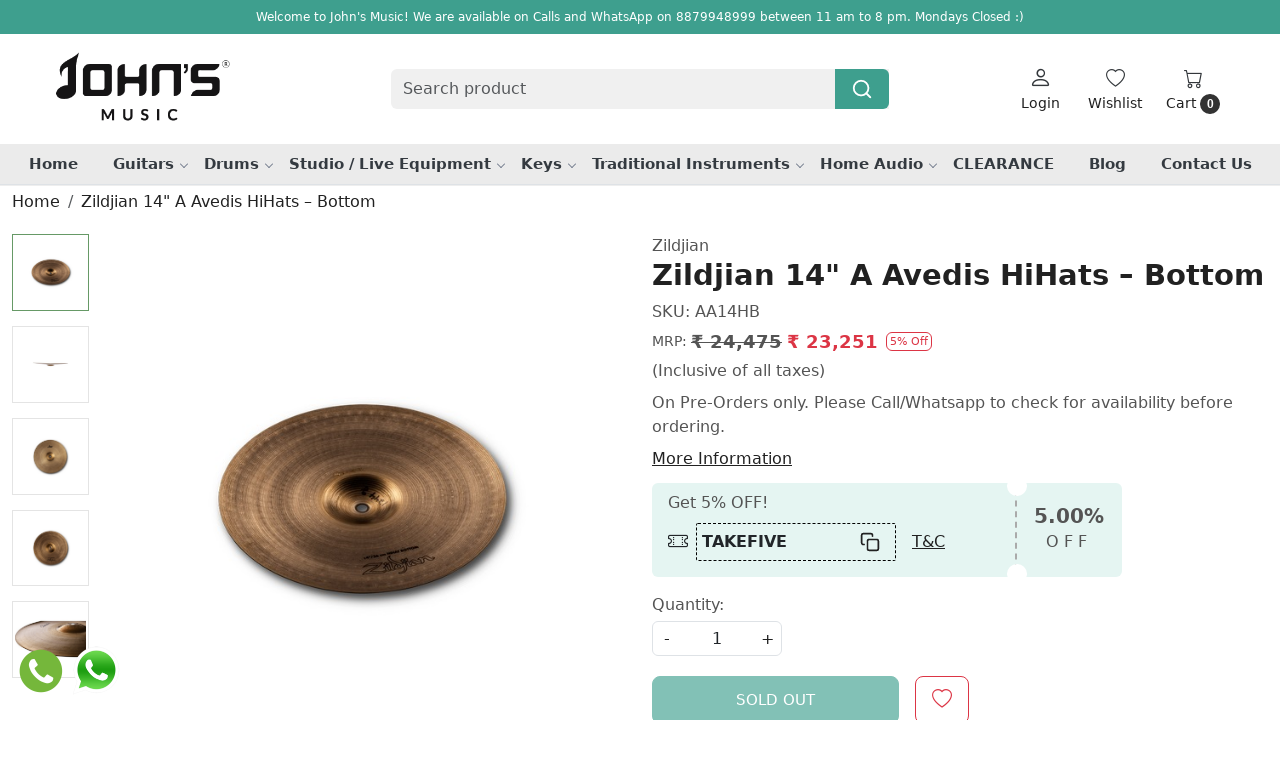

--- FILE ---
content_type: text/html; charset=UTF-8
request_url: https://www.johnsmusic.in/products/zildjian-14quot-a-avedis-hihats-r-bottom
body_size: 30284
content:
<!DOCTYPE html><html lang="en">
<head>
    <meta http-equiv="Content-Type" content="text/html; charset=utf-8" /><meta charset="utf-8">
<meta name="viewport" content="width=device-width, initial-scale=1">
     <meta name="robots" content="index,follow"/>        
 

    <meta name="google-site-verification" content="G2lrOCoqK9qzbq2qRKf6LD9zQqwrEvVITqTfC35YXxw"/>


    <title>Zildjian 14" A Avedis HiHats – Bottom</title>
    <meta name="keywords" content="Zildjian 14" A Avedis HiHats – Bottom Online price in India"/>    <meta name="description" content="Zildjian 14" A Avedis HiHats – Bottom online in India at johnsmusic.in at the lowest price"/>
<!--Store Favicons -->
    <link href="https://cdn.shopaccino.com/johns-music/images/Artboard 1 copy 2.ico?v=651" type="icon" rel="icon"/><link href="https://cdn.shopaccino.com/johns-music/images/Artboard 1 copy 2.ico?v=651" type="icon" rel="shortcut icon"/>
<link href="//accounts.google.com" rel="preconnect" crossorigin="anonymous"/><link href="//fonts.googleapis.com" rel="preconnect"/><link href="//fonts.gstatic.com" rel="preconnect" crossorigin="anonymous"/>
<link href="//www.googletagmanager.com" rel="dns-prefetch"/>
<link href="//connect.facebook.net" rel="dns-prefetch"/><link href="//googleads.g.doubleclick.net" rel="dns-prefetch"/>


<link href="https://cdn.shopaccino.com/johns-music/products/aa14hb-angle-shot-951573_m.jpg?v=651" rel="preload" as="image"/>    <!-- iOS -->
    <link href="https://cdn.shopaccino.com/johns-music/images/apple-touch-icon.png?v=651" rel="apple-touch-icon" sizes="57x57"/>    <link href="https://cdn.shopaccino.com/johns-music/images/apple-touch-icon-precomposed.png?v=651" rel="apple-touch-icon-precomposed" sizes="57x57"/>    <link href="https://cdn.shopaccino.com/johns-music/images/apple-touch-icon-57x57.png?v=651" rel="apple-touch-icon" sizes="57x57"/>    <link href="https://cdn.shopaccino.com/johns-music/images/apple-touch-icon-60x60.png?v=651" rel="apple-touch-icon" sizes="60x60"/>    <link href="https://cdn.shopaccino.com/johns-music/images/apple-touch-icon-72x72.png?v=651" rel="apple-touch-icon" sizes="72x72"/>    <link href="https://cdn.shopaccino.com/johns-music/images/apple-touch-icon-76x76.png?v=651" rel="apple-touch-icon" sizes="76x76"/>    <link href="https://cdn.shopaccino.com/johns-music/images/apple-touch-icon-114x114.png?v=651" rel="apple-touch-icon" sizes="114x114"/>    <link href="https://cdn.shopaccino.com/johns-music/images/apple-touch-icon-120x120.png?v=651" rel="apple-touch-icon" sizes="120x120"/>    <link href="https://cdn.shopaccino.com/johns-music/images/apple-touch-icon-144x144.png?v=651" rel="apple-touch-icon" sizes="144x144"/>    <link href="https://cdn.shopaccino.com/johns-music/images/apple-touch-icon-152x152.png?v=651" rel="apple-touch-icon" sizes="152x152"/>    <link href="https://cdn.shopaccino.com/johns-music/images/apple-touch-icon-180x180.png?v=651" rel="apple-touch-icon" sizes="180x180"/>    
    <link href="https://cdn.shopaccino.com/johns-music/images/favicon-16x16.png?v=651" rel="icon" type="image/png" sizes="16x16"/><link href="https://cdn.shopaccino.com/johns-music/images/favicon-16x16.png?v=651" rel="shortcut icon" type="image/png" sizes="16x16"/>    <link href="https://cdn.shopaccino.com/johns-music/images/favicon-32x32.png?v=651" rel="icon" type="image/png" sizes="32x32"/><link href="https://cdn.shopaccino.com/johns-music/images/favicon-32x32.png?v=651" rel="shortcut icon" type="image/png" sizes="32x32"/>    <link href="https://cdn.shopaccino.com/johns-music/images/favicon-96x96.png?v=651" rel="icon" type="image/png" sizes="96x96"/><link href="https://cdn.shopaccino.com/johns-music/images/favicon-96x96.png?v=651" rel="shortcut icon" type="image/png" sizes="96x96"/>    <link href="https://cdn.shopaccino.com/johns-music/images/favicon-194x194.png?v=651" rel="icon" type="image/png" sizes="194x194"/><link href="https://cdn.shopaccino.com/johns-music/images/favicon-194x194.png?v=651" rel="shortcut icon" type="image/png" sizes="194x194"/>    
    <!-- Chrome -->
    <link href="https://cdn.shopaccino.com/johns-music/images/android-icon-192x192.png?v=651" rel="icon" type="image/png" sizes="192x192"/><link href="https://cdn.shopaccino.com/johns-music/images/android-icon-192x192.png?v=651" rel="shortcut icon" type="image/png" sizes="192x192"/>    <link href="https://cdn.shopaccino.com/johns-music/images/android-icon-228x228.png?v=651" rel="icon" type="image/png" sizes="228x228"/><link href="https://cdn.shopaccino.com/johns-music/images/android-icon-228x228.png?v=651" rel="shortcut icon" type="image/png" sizes="228x228"/>    
    <meta name="apple-mobile-web-app-capable" content="yes"/>    <meta name="apple-mobile-web-app-status-bar-style" content="black-translucent"/>    <meta name="apple-mobile-web-app-title" content="Johns Music"/>    <meta name="application-name" content="Johns Music"/>    
    <link href="https://www.johnsmusic.in/uploads/johns-music/images/manifest.json" rel="manifest"/>    
    <!-- Windows -->
    <meta name="msapplication-TileColor" content="#004c80"/>    <meta name="msapplication-TileImage" content="https://cdn.shopaccino.com/johns-music/images/mstile-144x144.png?v=651"/>    <meta name="msapplication-square70x70logo" content="https://cdn.shopaccino.com/johns-music/images/mstile-70x70.png?v=651"/>    <meta name="msapplication-square150x150logo" content="https://cdn.shopaccino.com/johns-music/images/mstile-150x150.png?v=651"/>    <meta name="msapplication-wide310x150logo" content="https://cdn.shopaccino.com/johns-music/images/mstile-310x150.png?v=651"/>    <meta name="msapplication-square310x310logo" content="https://cdn.shopaccino.com/johns-music/images/mstile-310x310.png?v=651"/>    
    <meta name="msapplication-config" content="https://www.johnsmusic.in/uploads/johns-music/images/browserconfig.xml"/>    <meta name="theme-color" content="#004c80"/>    <meta name="msapplication-tooltip" content="Johns Music"/>
                        <link rel="canonical" href="https://www.johnsmusic.in/products/zildjian-14quot-a-avedis-hihats-r-bottom" />        

    
	<link rel="stylesheet" type="text/css" href="/css/assets/plugins/bootstrap-5.3.3/css/bootstrap.min.css" as="style"/>
	<link rel="stylesheet" type="text/css" href="/css/style.min.css?v=651" as="style"/>
	<link rel="stylesheet" type="text/css" href="/css/theme.css?v=651" as="style"/>

	<script type="text/javascript" src="/js/jquery-3.6.0.min.js" rel="preload"></script>

	<script type="text/javascript" src="/js/lazysizes-5.3.2.min.js" rel="preload"></script>

	<link rel="stylesheet" type="text/css" href="/css/assets/plugins/bootstrap-icons-1.11.3/bootstrap-icons.min.css" as="style" defer="defer"/>

	<link rel="stylesheet" type="text/css" href="/css/assets/plugins/jquery-ui-1.13.1/jquery-ui.min.css" as="style" async="async"/>

	<link rel="stylesheet" type="text/css" href="/css/assets/plugins/intl-tel-input/css/intlTelInput.min.css"/>

	<script type="text/javascript" src="/css/assets/plugins/intl-tel-input/js/intlTelInput.min.js"></script>
    <meta property="og:title" content="Zildjian 14" A Avedis HiHats – Bottom"/><meta property="og:type" content="product"/><meta property="og:url" content="https://www.johnsmusic.in/products/zildjian-14quot-a-avedis-hihats-r-bottom?currency_id=1"/><meta property="og:image" content="https://cdn.shopaccino.com/johns-music/products/aa14hb-angle-shot-951573_m.jpg?v=651"/><meta property="og:image:alt" content="Zildjian 14" A Avedis HiHats – Bottom"/><meta property="og:description" content="Zildjian 14" A Avedis HiHats – Bottom online in India at johnsmusic.in at the lowest price"/><meta property="og:site_name" content="Johns Music"/><meta property="twitter:card" content="Johns Music"/><meta property="twitter:title" content="Zildjian 14" A Avedis HiHats – Bottom"/><meta property="twitter:image" content="https://cdn.shopaccino.com/johns-music/products/aa14hb-angle-shot-951573_m.jpg?v=651"/><meta property="twitter:description" content="Zildjian 14" A Avedis HiHats – Bottom online in India at johnsmusic.in at the lowest price"/><meta property="twitter:url" content="https://www.johnsmusic.in/products/zildjian-14quot-a-avedis-hihats-r-bottom"/><link rel="stylesheet" type="text/css" href="/css/slickanimate-all.min.css"/><link rel="stylesheet" type="text/css" href="/css/glasscase.min.css"/><link rel="stylesheet" type="text/css" href="/css/assets/plugins/star-rating/css/star-rating.min.css"/><script type="text/javascript" src="/js/slick.all.min.js"></script><script type="text/javascript">
//<![CDATA[
jQuery(function($){
        Theme.Utils.Product.addToWishlistFromList();
        Theme.Utils.Product.removeFromWishlist();
        Theme.Utils.Product.preventWishlistLoginRedirection();
        });
        
//]]>
</script><script type="text/javascript" src="//cdnjs.cloudflare.com/ajax/libs/modernizr/2.8.3/modernizr.min.js"></script><script type="text/javascript" src="/js/jquery.glasscase.min.js"></script><script type="text/javascript" src="/js/option_selection.min.js"></script><script type="text/javascript" src="https://cdn.razorpay.com/widgets/affordability/affordability.js"></script>    <style type="text/css">
 body {  background-color: #ffffff !important; background-repeat: repeat !important; font-size: 16 !important; } 
 .header-txt, .header-topbar, .header-txt a {  background-color: #3e9f8e !important; color: #ffffff !important; } 
 @media (min-width: 768px) { 
 } 
 @media (max-width: 991px) { 
 } 
 .content-subscribe {  background-color: #f8f8f8 !important; color: #000000 !important; } 
 .footer-links .h4, .footer-links h4, .footer-links h5, .social-hold h4, .store-policies li::after {  color: #000000 !important; } 
 footer {  background-color: #f8f8f8 !important; color: #000000 !important; } 
 footer a {  color: #000000 !important; } 
 footer a:hover {  color: #000000 !important; } 
 p {  font-size: 16 !important; } 
 a, .btn-link, .pagination > li:first-child > a, .pagination > li:first-child > span,  .btn-link, .progress-steps li.active, .progress-steps li.active .stronger, .pagination > li > a, .pagination > li > span {  font-size: 16; } 
 a:hover, .btn-link:hover {  font-size: 16; } 
 h1 {  font-size: 25 !important; } 
 h2 {  font-size: 23 !important; } 
 h3 {  font-size: 23 !important; } 
 h4 {  font-size: 23 !important; } 
 h5 {  font-size: 16 !important; } 
 h6 {  font-size: 16 !important; } 
 p {  font-size: 16 !important; } 
.shoppingcart .cart-icon span, .searchbar .theme-btn, .btn-primary, .list-group-item.active, .dropdown-item:active {  background-color: #3e9f8e !important; border-color: #3e9f8e !important; font-size: 15px !important; color: #ffffff !important; } 
.dropdown-item:active, .description-all-tabs .nav-tabs .nav-item.show .nav-link,.description-all-tabs .nav-tabs .nav-link.active {  background-color: #3e9f8e !important; color: #ffffff !important; } 
.btn-outline, .btn-outline-primary{  border-color: #3e9f8e !important; color: #3e9f8e !important; font-size: 15px !important; } 
.btn-wishlist{  font-size: 15px !important; } 
.searchbar .input-group-btn:hover, .btn-primary:hover, .btn-primary:focus, .btn-primary:active, .btn-outline-primary:hover, .btn-outline-primary:focus, .btn-outline-primary:active, .btn-outline-primary.active {  background-color: #43c1ab !important; border-color: #43c1ab !important; font-size: 15px !important; color: #ffffff !important; } 
.theme_border, .border-primary, .tabsborder.active {  border-color: #3e9f8e !important; } 
 @media (min-width: 992px) { 
 .navigation, .h-unsticky #header-option3 .navigation {  background-color: #ebebeb !important } 
 .nav-menu > li > a, .h-unsticky #header-option3 .nav-menu > li > a {  background-color: #ebebeb !important; font-size: 15px !important; } 
 .nav-menu > li:hover > a, .nav-menu > li.active > a, .nav-menu > li.focus > a {  background-color: #ebebeb !important; font-size: 15px !important; } 
 .nav-dropdown > li > a {  background-color: #f2f2f2 !important; font-size: 15px !important; } 
 .nav-dropdown > li > a:hover, .nav-dropdown > li > a:focus {  background-color: #e7e7e7 !important; font-size: 15px !important; } 
 .navigation-portrait .nav-dropdown > li > ul > li > a {  background-color: #f2f2f2 !important; font-size: 15px !important; } 
 .navigation-portrait .nav-dropdown > li > ul > li > a:hover, .navigation-portrait .nav-dropdown > li > ul > li > a:focus {  background-color: #e7e7e7 !important; font-size: 15px !important; } 
 .teaser > div.link > a:hover > span.shop-btn,.product-display:hover span.btn, .theme-circle, ul.slimmenu li ul li a:hover, .bs-wizard > .bs-wizard-step.active > .progress > .progress-bar, .bs-wizard > .bs-wizard-step.active > .bs-wizard-dot, .bs-wizard > .bs-wizard-step.active > .bs-wizard-dot:after, .green-black ul.dropdown ul li.hover, .green-black ul.dropdown ul li:hover, .mobile-slide .carousel-indicators .active, .filter-panel .radio label::after { background-color:#3e9f8e; color:#ffffff; }  
 } 
 .quick-modal-box {  background-color: #ffffff !important; font-size: 16 !important; } 
 </style>    
            <style>
.h1, .h2, .h3, .h4, .h5, .h6, h1, h2, h3, h4, h5, h6, .nav-menu .menu-link { font-weight:700}
.container-fluid {
    width: 100%;
    max-width: 1280px;
    margin:0px auto;
}
.heading { padding:1em 0;}
.home-category-hold, .home-featured-panel{
    max-width: 1200px  !important;
    width: 100%  !important;
    margin: 0px auto  !important;
}
.home-banner{
    max-width: 1200px  !important;
    width: 100%  !important;
    margin: 1rem auto  !important;
}
.home-slider .carousel-caption{color:#fff;}
.category-caption h4 {  border-bottom: 1px solid  rgba(0,0,0,.1); padding-bottom: 0.7rem;  font-size: 18px; font-weight:400; text-align: left;}
.subcategory .category-caption h4  { border:none;}
.category-caption p{display:none}
.home-category{    padding: 0.4rem;}
.home-category figure{margin-bottom:0.4rem}
.home-sec-back{ background-image: URL('/uploads/johns-music/images/home-bck-837523.jpg');  background-repeat: no-repeat;
background-position: center;  padding: 2rem; }
.home-sec-text { background:  #fff; padding: 2rem 2rem 5rem 2rem;}
.home-sec-text a {  border: 2px solid  #000;  padding: 10px 25px;}
.home-icon-sec { background: #222;  padding: 3rem 0; color: #fff; margin-top: 2rem;}
.content-subscribe { border-bottom: 1px solid  #ccc;}
.btnnotify{
margin-top: 1rem;
    border: solid 1px #d2d2d2;
    background: #f8f8f8;
    padding: 1.4rem 1rem;
    color: #000;
    text-align: center;
    font-size: 13px;
    font-weight: 600;
}
.welcome-text {
    margin-bottom: 0em !important;
    padding-bottom: 0.6em !important;
}




/* ==============---New--Css---Start----================ */
.home-gallery-scroll .ratio-1x1{
    --bs-aspect-ratio: 56% !important;
}
.home-gallery-scroll  .col-12.mb-3{
    display: none;
}
.home-gallery-scroll{
    padding-bottom: 0rem !important;
    padding-top: 0rem !important;
}
#header-option8 .searchbar button{
    background-color: #3e9f8e !important;
    
}
.home-gallery-scroll .carousel-cell {
    margin-bottom: 0rem !important;
    padding-bottom: 0rem !important;
    padding-top: 0rem !important;
}
#header-option8 .searchbar button svg{
    color: #fff !important;
}
.home-category{
    border: 1px solid #ebebeb;
    transition: all 0.4s ease;
}
.home-category:hover{
    border-color: #3e9f8e;
    box-shadow: rgba(0, 0, 0, 0.1) 0px 10px 15px -3px, rgba(0, 0, 0, 0.05) 0px 4px 6px -2px;
}
.nav-menu li a {
    font-weight: 700;
}
.category-caption h3{
    font-weight: 400;
}
#div_featured_categories_6580{
    --bs-gutter-x: .9rem !important;
}
#featured_categories_6580{
    padding-bottom: 2rem !important;
}
#image_with_text_overlay_6581{
    padding-top: 0rem !important;
    padding-bottom: 3rem !important;
}
#testimonials_6582{
    border-bottom: 1px solid #dee2e6 !important;
    border-top: 1px solid #dee2e6 !important;
}
.home-blog-articles{
    padding-top: 1rem !important;
}
.home-blog-articles .card{
    text-align: left !important;
    height: 100%;
}
.home-blog-articles .blog-list-element{
    --bs-gutter-x: 1rem !important; 
}
.footer-logo{
    
    max-width: 204px;

}
.footer-links-hold{
    padding-top: 2.5rem !important;
    padding-bottom: 1.5rem !important;
}
@media(min-width:767px){
    .storecategory .subcategory{
        width: 16.666% !important;
    }
    #testimonials_6582 #myCarousel_6582{
        max-width: 1000px;
        margin: 0px auto;
    }
    #testimonials_6582 .home-bt-testimonials{
        max-width: 800px;
        margin: 0px auto;
    }
 
}
@media(max-width:767px){
    #div_featured_categories_6580{
        --bs-gutter-x: .5rem !important;
    }
    h2 {
        font-size: 23px !important;
    }
    .category-caption h3{
        font-size: 17px !important;
    }
    .home-category{
        margin-bottom: 0px !important;
    }
    .home-blog-articles {
        padding-top: 2.3rem !important;
    }
    .home-blog-articles .product-inline-1.mb-5{
        margin-bottom: 1.5rem !important;
    }
    .footer-logo{
    
        max-width: 204px;
        margin: 0px auto;
        margin-bottom: 10px;

    }
    footer .f-nav{
        text-align: center;
    }
}
/* ==============---New--Css---End----================ */


@media(min-width:767px){

  #logo {
    margin-top: 0px !important;
    margin-bottom: 0px !important;
  }
#logo a { max-width:180px;}
}

@media(max-width:767px){
   #logo img {max-height: 45px;}
.home-banner{
    padding: 0 0.6rem !important;
}
.container {     overflow-x: hidden;}
.teaser-name { margin-bottom:0.6rem !important}
 .storecategory .teaser {
    padding: 1rem 1rem 0rem 1rem !important;
    margin-bottom: 0px !important;
}
.teaser figure {
    min-height: auto !important;
 margin-bottom:0.1rem !important;
}
.category-caption h4{ font-size:15px !important;}
.hmcategory-hold{    padding: 0 1.6rem;}
.divcat > .row > .col-xs-12{
 width: 50%;
    padding: 0 7px;
}
 .h2, h2{font-size:20px;}
.home-sec-text { background:  #fff; padding: 1rem;}
}
.searchbar{   margin: 0px auto !important;}
.language-hold{
margin-top: 25px;
}
.teaser .teaser-name{
      white-space: nowrap;
    overflow: hidden;
    text-overflow: ellipsis;
}

@media(min-width:767px){
/*.mobile-header {  padding: 1rem 0 !important;}*/

.home-featured-panel { margin-top: 3rem;}
.hm-banner-hold { margin: 0 !important;}
.header-txt{font-size: 12px; }
}
.teaser figure img {
    max-height: 240px;
    margin: 0 auto;
}
 .teaser figure {  min-height: 240px !Important; }
@media(max-width:767px) {
  .teaser figure {  min-height: 150px !Important;  }
.teaser figure img {   max-height: 150px !important;}
.nav-menu .menu-link {
    padding: 1.10em .7rem;
    text-transform: uppercase;
}
}
.teaser figure {
    display: flex;
    align-items: center;
}
.glass-case ul li .gc-display-container img {
    width: auto !important;
    height: 100% !important;
}
@media(max-width:640px) {
.category-items, .home-featured-panel .product-inline-hold, .related-hold {position: relative;margin-right: -15px;margin-left: -15px;}
.category-items .product-inline-hold {border-bottom: solid 1px #eee;}
.product-inline-6, .product-inline-4, .product-inline-3, .product-inline-2 {
    width: 50% !important;
    max-width: none;
    border: solid 1px #eee;
    border-bottom: none;
    border-left: 0;
    padding: 0.8em;
    margin: 0 !important;
}
}
.searchbar .input-group-btn {color:#000000;}
.menu-bar{  border-top: solid 1px #d6d6d6;}
#price-preview {font-size: 18px; font-weight:600}
.price-hold {font-size: 14px; font-weight:600}
.prod-description {border: solid 1px #aaa;
padding: 1em;
margin-bottom: 1em;}

</style>


<!-- Google Tag Manager -->
<script>(function(w,d,s,l,i){w[l]=w[l]||[];w[l].push({'gtm.start':
new Date().getTime(),event:'gtm.js'});var f=d.getElementsByTagName(s)[0],
j=d.createElement(s),dl=l!='dataLayer'?'&l='+l:'';j.async=true;j.src=
'https://www.googletagmanager.com/gtm.js?id='+i+dl;f.parentNode.insertBefore(j,f);
})(window,document,'script','dataLayer','GTM-MXZJL8XZ');</script>
<!-- End Google Tag Manager --><script type="text/javascript">
//<![CDATA[
    window.BRAND_STORE_ID = 3345;
    window.BRAND_STORE_CURRENCY_SYMBOL_POSTFIX = 0;
    window.IS_WHOLESALER = 0;
    window.IS_B2B_QUANTITY_MULTIPLE = 0;
    window.BRAND_STORE_LANGUAGE = 'en';
    
    //Set Global Variables
    window.Store = window.Store || {};  // create if not exists
    Store.StoreConfig = Object.assign({"id":"3345","store_website_url":"www.johnsmusic.in","store_domain_name":"johns-music","is_multi_variant_add_cart_enabled":0,"language_code":"en","store_country_id":"101"}, Store.StoreConfig || {});
    Store.TemplateConfig = Object.assign({"is_b2b_quantity_multiple":0,"show_sidebar_on_addcart":1,"is_get_quote":0,"is_customer_register_in_popup":1,"show_discount_percent_on_product":1,"show_discount_percent_on_product_round_off":1}, Store.TemplateConfig || {});
    Store.CustomerConfig = Object.assign({"is_wholesaler":0}, Store.CustomerConfig || {});
    Store.AppConfig = Object.assign({"is_gold_rate":0}, Store.AppConfig || {});
//]]>
</script>    
        
<!-- Begin Google Tag Manager -->
<script>
(function(w,d,s,l,i){
w[l]=w[l]||[];
w[l].push({'gtm.start': new Date().getTime(),event:'gtm.js'});
var f=d.getElementsByTagName(s)[0],j=d.createElement(s),dl=l!='dataLayer'?'&l='+l:'';
j.async=true;
j.src='https://www.googletagmanager.com/gtm.js?id='+i+dl;
f.parentNode.insertBefore(j,f);
})(window,document,'script','dataLayer','GTM-MXZJL8XZ');
</script>
<!-- End Google Tag Manager -->
<!-- Begin Google Analytics Tag -->
 <script type="text/javascript">
 var gaProperty = 'UA-58024632-1';
 var disableStr = 'ga-disable-' + gaProperty;
 if (document.cookie.indexOf(disableStr + '=true') > -1) {
 window[disableStr] = true;
 }
 function gaOptout() {
 document.cookie = disableStr + '=true; expires=Thu, 31 Dec 2099 23:59:59 UTC; path=/';
 window[disableStr] = true;
 }
 </script>
<script async src="https://www.googletagmanager.com/gtag/js?id=UA-58024632-1"></script>
<script>
 window.dataLayer = window.dataLayer || [];
 function gtag(){dataLayer.push(arguments);}
 gtag('js', new Date());
 gtag('config', 'UA-58024632-1');
</script>
 <!-- End Google Analytics Tag -->
<script>
 if (typeof gtag == 'function') {
 gtag('event', 'view_item', {
 "items": [{"id":"AA14HB","name":"Zildjian 14\" A Avedis HiHats \u2013 Bottom","list_name":"Product Detail","list_position":1,"price":"23251.00","currency":"INR","url":"https:\/\/www.johnsmusic.in\/products\/zildjian-14quot-a-avedis-hihats-r-bottom","image_url":"https:\/\/cdn.shopaccino.com\/johns-music\/products\/aa14hb-angle-shot-951573_l.jpg?v=651","instock":"No","brand":"Zildjian","category":""}]
});
}
</script>

<!-- Begin Google Remarketing Tag -->
<script async src="https://www.googletagmanager.com/gtag/js?id=G-4V78WCR6VD"></script>
<script>
window.dataLayer = window.dataLayer || [];
function gtag(){dataLayer.push(arguments);}
gtag('js', new Date());
gtag('config', 'G-4V78WCR6VD');
gtag('event', 'page_view', {'send_to': 'G-4V78WCR6VD',
'ecomm_totalvalue': '23251.00',
'ecomm_pagetype': 'product',
'items': [{
'ecomm_prodid': 'AA14HB',
'google_business_vertical': 'retail'
}]});
</script>
<!-- End Google Remarketing Tag -->
        
    <script type="text/javascript">
//<![CDATA[
var googleRecaptchaSiteKey = '6Lfxex4qAAAAAPXcikWQYzRQ7y-DEWi9QH8fLyww';
//]]>
</script></head>

<body>
            <noscript><iframe src='https://www.googletagmanager.com/ns.html?id=GTM-MXZJL8XZ' height="0" width="0" style="display:none;visibility:hidden"></iframe></noscript> 

                
                
        <div role="alert" class="alert border-0 m-0 p-0 rounded-0 alert-dismissible fade show bg-dark text-white header-txt">
        <div class="container-fluid">
            <div class="row">
                <div class="col-12 py-2 text-center">
                    Welcome to John's Music! We are available on Calls and WhatsApp on 8879948999 between 11 am to 8 pm. Mondays Closed :)                </div>
            </div>
        </div>
        <button type="button" class="d-block d-sm-none p-3 btn-close" data-bs-dismiss="alert" aria-label="Close"></button>
    </div>
    
    <div class="bg-white header-height"></div>
        <header id="header" class="sticky-top header_inner">
        <div class="container-screen">
                        <div id="header-option8" class="header-option8">
    <div id="sticky-mhead"></div>
    <div class="clearfix">
        <div class="clearfix mobile-header">
            <div class="container">
                <div class="row g-0 d-flex align-items-center mobile-logo">
                    <div class="col-2 col-md-1 col-lg-2 d-block d-lg-none">
                        <div class="position-relative m-nav-icon"><div class="animate fadeIn nav-toggle"></div></div>
                    </div>
                    <div class="col-4 col-md-6 col-lg-3">
                        <div class="logo-hold logo-pos-left">
                            <div id="logo" class="clearfix">
             <a href="/" title="Home" class="d-block ratio" style="--bs-aspect-ratio: 50%"><img src="https://cdn.shopaccino.com/johns-music/images/johnsmusicstoreheaderlogo300x150-2-58126326550042_header_logo.png?v=651" alt="Johns Music" class="img-fluid" width="300" height="115" fetchpriority="high"/></a>    </div>                        </div>
                    </div>

                    <div class="col-6 col-md-6 col-md-6 d-none d-lg-block">
                        <div class="d-flex justify-content-between">
                            <form action="/products/search" class="w-100 form-search" id="ProductsSearchForm" method="get" accept-charset="utf-8">                                <div id="searchbar" class="my-2 px-3 searchbar searchbar-dsktp">
                                    <div class="input-group">
                                        <input name="keyword" id="keyword" class="form-control border-0 search-input" placeholder="Search product" autocomplete="off" type="text"/>                                        <button type="submit" id="search_submit" title="search" class="position-absolute h-100 btn btn-default px-3 d-flex align-items-center border-0">
                                            <svg class="svg-size ico-srch" viewBox="0 0 24 24" width="22" height="22" stroke="currentColor" stroke-width="2" fill="none" stroke-linecap="round" stroke-linejoin="round"><circle cx="11" cy="11" r="8"></circle><line x1="21" y1="21" x2="16.65" y2="16.65"></line></svg>
                                        </button>
                                    </div>
                                </div>
                            </form>                            
                        </div>
                    </div>
                    <div class="col-6 col-md-5 col-lg-3 d-flex justify-content-end align-items-center toppanel-hold">
                        <div class="d-none d-md-block">
                                                    </div>
                        
                        <div class="position-relative me-2 storelocator">
                                                    </div>

                                                                    <div class="d-block d-lg-none search-toggle">
                                        <a role="link" tabindex="0" class="search-icon px-2 icon-search" title="Search"><svg class="svg-size ico-srch" viewBox="0 0 24 24" width="25" height="25" stroke="currentColor" stroke-width="1" fill="none" stroke-linecap="round" stroke-linejoin="round"><circle cx="11" cy="11" r="8"></circle><line x1="21" y1="21" x2="16.65" y2="16.65"></line></svg></a>
                                        <a role="link" tabindex="0" class="search-icon px-2 icon-close" title="Close"><svg class="svg-size ico-close" viewBox="0 0 24 24" width="25" height="25" stroke="currentColor" stroke-width="1" fill="none" stroke-linecap="round" stroke-linejoin="round" class="css-i6dzq1"><line x1="18" y1="6" x2="6" y2="18"></line><line x1="6" y1="6" x2="18" y2="18"></line></svg></a>
                                    </div>

                                    <div class="clearfix d-none d-md-block usr-profile-link">
                                        <div class="clear top-login-dtp">
                                                                                            <a class="d-block px-2 btn_login_popup" href="#" id="user_profile" aria-label="Login">
                                                    <div class="bi-hold"><i class="bi bi-person"></i></div>
                                                    <div class="small px-1 w-100 headericons-caption">
                                                        Login                                                    </div>
                                                </a>
                                                                                    </div>
                                        <div class="top-login">
                                                                                    </div>
                                    </div>
                        
                                    <div class="d-none d-md-block px-lg-2 head-wish">
                                        <a href="/myaccount/wishlist" class="text-center d-block btn_login_popup">
                                            <div class="bi-hold"><i class="bi bi-heart"></i></div>
                                            <div class="small px-2 w-100 text-center headericons-caption">Wishlist</div>
                                        </a>
                                    </div>
                                    <div class="shoppingcart">
                                        <div id="div-drop-cart" class="position-relative">
                                            <div class="position-relative cd-cart-trigger">
                                                <div class="cart-icon">
                                                    <a href="/store_carts/cart" title="Shopping Bag" class="text-center d-block">
                                                        <div class="bi-hold"><i class="bi bi-cart"></i></div>
                                                        <div class="small px-2 w-100 headericons-caption">Cart <span class="rounded-circle">0</span></div>
                                                    </a>
                                                </div>
                                            </div>
                                        </div>
                                    </div>
                                                    </div>
                </div>
            </div>
        </div>

        <div class="mobile-header-height d-block d-md-none"></div>
        <div class="text-lg-center border-top menu-bar">   
            <nav id="navigation1" class="d-block position-relative w-100 navigation d-none d-md-block">
    <div class="animate fadeIn nav-toggle d-none"></div>
    <div class="nav-menus-wrapper">
                
        <ul class="m-0 list-inline nav-menu">
                                    <li class="list-inline-item"><a href="/">Home</a></li>
                                <li class="list-inline-item"><a href="/categories/guitars">Guitars</a><ul class="nav-dropdown"><li><a href="/categories/acoustic-guitars">Acoustic Guitars</a></li><li><a href="/categories/electric-guitars">Electric Guitars</a></li><li><a href="/categories/bass-guitars">Bass Guitars</a></li><li><a href="/categories/pedals-and-effects">Pedals and Effects</a></li><li><a href="/categories/amplifiers">Amplifiers</a></li><li><a href="/categories/ukulele">Ukulele</a></li><li><a href="/categories/guitar-accessories">Guitar Accessories</a></li></ul></li><li class="list-inline-item"><a href="/categories/drums">Drums</a><ul class="nav-dropdown"><li><a href="/categories/acoustic-drum-kits">Acoustic Drum Kits</a></li><li><a href="/categories/snare-drums">Snare Drums</a></li><li><a href="/categories/electronic-drum-kits">Electronic Drum Kits</a></li><li><a href="/categories/percussion">Percussion</a></li><li><a href="/categories/cymbals">Cymbals</a></li><li><a href="/categories/sticks-accessories">Sticks &amp; Accessories</a></li></ul></li><li class="list-inline-item"><a href="/categories/studio-live-equipment">Studio / Live Equipment</a><ul class="nav-dropdown"><li><a href="/categories/microphones">Microphones</a></li><li><a href="/categories/audio-interfaces">Audio Interfaces</a></li><li><a href="/categories/audio-recorders">Audio Recorders</a></li><li><a href="/categories/mixers">Mixers</a></li><li><a href="/categories/headphones">Headphones</a></li><li><a href="/categories/midi">MIDI</a></li><li><a href="/categories/monitors">Monitors</a></li><li><a href="/categories/acoustic-treatment">Acoustic Treatment</a></li><li><a href="/categories/powered-speakers">Powered Speakers</a></li><li><a href="/categories/dj-equipment">DJ Equipment</a></li><li><a href="/categories/accessories-more">Accessories &amp; More</a></li></ul></li><li class="list-inline-item"><a href="/categories/keyboards">Keys</a><ul class="nav-dropdown"><li><a href="/categories/portable-keyboards">Portable Keyboards</a></li><li><a href="/categories/digital-pianos">Digital Pianos</a></li><li><a href="/categories/multipurpose-amplifiers">Multipurpose Amplifiers</a></li><li><a href="/categories/stands-accessories">Stands &amp; Accessories</a></li></ul></li><li class="list-inline-item"><a href="/categories/traditional-instruments">Traditional Instruments</a><ul class="nav-dropdown"><li><a href="/categories/violins-more">Violins &amp; More</a></li><li><a href="/categories/wind-instruments">Wind Instruments</a></li><li><a href="/categories/mandolins-more">Mandolins &amp; More</a></li><li><a href="/categories/accessories">Accessories</a></li></ul></li><li class="list-inline-item"><a href="/categories/home-audio">Home Audio</a><ul class="nav-dropdown"><li><a href="/categories/av-receivers">AV Receivers</a></li><li><a href="/categories/amp-pre-amp">Amp / Pre Amp</a></li><li><a href="/categories/home-theater-systems">Home Theater Systems</a></li><li><a href="/categories/speakers">Speakers</a></li><li><a href="/categories/portable-bluetooth-speakers">Bluetooth Speakers</a></li><li><a href="/categories/cables-mounts">Cables &amp; Mounts</a></li></ul></li><li><a href="/categories/clearance">CLEARANCE</a></li>
                                            

                                     
                      <li class="list-inline-item"><a href="/blog">Blog</a></li>
                                                                     
                <li class="list-inline-item"><a href="/pages/contact">Contact Us</a></li>
                                                    
        </ul>
    </div>
</nav>        </div>
    </div>
    <form action="/products/search" class="w-100 form-search" id="ProductsSearchForm" method="get" accept-charset="utf-8">        <div class="position-absolute d-none search-container mobilesearch-container">
            <div id="searchbar" class="searchbar srch-pos-right">
                <div class="d-flex align-items-center input-group">
                    <input name="keyword" id="keyword" class="form-control search-input rounded-0" placeholder="Search ..." autocomplete="off" type="text"/>                   <div class="input-group-append">
                       <button type="submit" id="search_submit" aria-label="Submit">
                           <svg class="svg-size ico-srch" viewBox="0 0 24 24" width="28" height="28" stroke="currentColor" stroke-width="2" fill="none" stroke-linecap="round" stroke-linejoin="round"><circle cx="11" cy="11" r="8"></circle><line x1="21" y1="21" x2="16.65" y2="16.65"></line></svg>
                       </button>
                   </div>
                </div>
            </div>
        </div>
    </form></div>
        </div>
    </header>
    
    <section class="container-screen position-static">
        <div class="col mx-auto d-none text-center py-2 m-logo">
                            <a href="/" title="Home" class="d-inline-block"><img src="/img/x.gif" alt="Johns Music" class="img-fluid lazyload" data-src="https://cdn.shopaccino.com/johns-music/images/johnsmusicstoreheaderlogo300x150-2-58126326550042_header_logo.png?v=651?v=1"/></a>              
        </div>
        
        
        
                                    <div class="page-section mid-content">
            <div class="container-fluid">
                <div class="row">
                    <div class="col-md-12"></div>        
                </div>
            </div>
            <div class="clear"></div>
            <style>
    .color-thumb-module li div {max-width: 80px;min-width: 80px;}
    .color-thumb-module li div span.small { padding: 0;}
</style>
<div class="item-details-hold">
            <div class="container-fluid">
            <div class="row">
                <div class="col-md-12">
                    <div class="d-none d-sm-block">
                        <nav aria-label="breadcrumb" class="product-breadcrumb">
                            <ol class="bg-transparent pl-0 py-1 breadcrumb" itemscope itemtype="http://schema.org/BreadcrumbList">
                                <li class="breadcrumb-item" itemprop="itemListElement" itemscope itemtype="http://schema.org/ListItem">
                                    <a itemprop="item" href="/">
                                        <span itemprop="name">Home</span>
                                        <meta itemprop="position" content="1" />
                                    </a>
                                </li>
                                                                    <li class="breadcrumb-item" itemprop="itemListElement" itemscope itemtype="http://schema.org/ListItem">
                                        <a itemprop="item" href="/products/zildjian-14quot-a-avedis-hihats-r-bottom">
                                            <span itemprop="name">Zildjian 14" A Avedis HiHats – Bottom</span>
                                            <meta itemprop="position" content="2" />
                                        </a>
                                    </li>
                                                            </ol>
                        </nav>
                    </div>
                </div>
            </div>
        </div>

        
        
        
        <div class="container-fluid">
            <div class="row">
                <div class="col-12">
                    <div class="mb-3 product-des-hold">
                        <div class="row">
                            <!--begin product magnifier -->
                            <div class="col-sm-6 col-12">
                                                                <div class="d-none d-sm-block dsktp-zoomer">
                                    <!--<span class="mobile-zoom-icon visible-xs visible-sm"><i class="fa fa-search-plus"></i> Click on image to zoom</span>-->
                                    <ul id='product-zoom' class='gc-start'>
                                                                                                                                                                                    <li><img src="https://cdn.shopaccino.com/johns-music/products/aa14hb-angle-shot-951573_l.jpg?v=651?param=1" alt="Zildjian 14 A Avedis HiHats  Bottom Online price in India" data-gc-caption="Zildjian 14 A Avedis HiHats  Bottom Online price in India" /></li>
                                                                                                                                                                                            <li><img src="https://cdn.shopaccino.com/johns-music/products/aa14hb-profile-shot-796430_l.jpg?v=651?param=2" alt="Zildjian 14 A Avedis HiHats  Bottom Online price in India" data-gc-caption="Zildjian 14 A Avedis HiHats  Bottom Online price in India" /></li>
                                                                                                                                                                                            <li><img src="https://cdn.shopaccino.com/johns-music/products/aa14hb-coin-top-shot-973279_l.jpg?v=651?param=3" alt="Zildjian 14 A Avedis HiHats  Bottom Online price in India" data-gc-caption="Zildjian 14 A Avedis HiHats  Bottom Online price in India" /></li>
                                                                                                                                                                                            <li><img src="https://cdn.shopaccino.com/johns-music/products/aa14hb-coin-bottom-shot-515450_l.jpg?v=651?param=4" alt="Zildjian 14 A Avedis HiHats  Bottom Online price in India" data-gc-caption="Zildjian 14 A Avedis HiHats  Bottom Online price in India" /></li>
                                                                                                                                                                                            <li><img src="https://cdn.shopaccino.com/johns-music/products/aa14hb-detail-shot-557682_l.jpg?v=651?param=5" alt="Zildjian 14 A Avedis HiHats  Bottom Online price in India" data-gc-caption="Zildjian 14 A Avedis HiHats  Bottom Online price in India" /></li>
                                                                                                                                    
                                        
                                                                            </ul>

                                                                            <div class="row my-4 gx-3 d-flex justify-content-center video-youtube-hold">
                                                                                                <div class="col-sm-3 col-3">
                                                        <figure class="mb-0">
                                                                                                                            <a class="position-relative d-block video-youtube video" href="" data-bs-video="https://www.youtube.com/embed/5YM5gijKHLQ?rel=0" data-bs-toggle="modal" data-bs-target="#videoModal1" >
                                                                    <img class="mx-auto img-fluid rounded-1" src="https://img.youtube.com/vi/5YM5gijKHLQ/mqdefault.jpg">
                                                                    <div class="video-play">
                                                                        <div href="#" class="button-play"><i class="bi bi-youtube"></i></div>
                                                                    </div>
                                                                </a>
                                                                                                                        </figure>  
                                                    </div>  
                                                                                            </div> 
                                                                    </div>
                                                                <div class="clearfix"></div>
                                <div class="text-center mt-3 mb-2 sharebtn-hold">
                                    <div class="d-flex align-items-center justify-content-center social-container">
                                        <label class="me-2">Share:</label>
                                                                                                                            <a href="whatsapp://send" title="Whatsapp" aria-label="Whatsapp" data-text="Zildjian 14" A Avedis HiHats – Bottom" data-href="https://www.johnsmusic.in/products/zildjian-14quot-a-avedis-hihats-r-bottom" class="p-2 whatsapp wa_btn" alt="Whatsapp"><i class="bi bi-whatsapp fs-5" aria-hidden="true"></i></a>
                                            <a href="#" title="facebook" aria-label="facebook" data-type="facebook" data-url="https://www.johnsmusic.in/products/zildjian-14quot-a-avedis-hihats-r-bottom" data-title="Zildjian 14" A Avedis HiHats – Bottom" data-description="Zildjian 14" A Avedis HiHats – Bottom online in India at johnsmusic.in at the lowest price" data-media="https://cdn.shopaccino.com/johns-music/products/aa14hb-angle-shot-951573_m.jpg?v=651" class="prettySocial p-2 bi bi-facebook fs-5 facebook"></a>
                                            <a href="#" title="twitter" aria-label="twitter" data-type="twitter" data-url="https://www.johnsmusic.in/products/zildjian-14quot-a-avedis-hihats-r-bottom" data-description="Zildjian 14" A Avedis HiHats – Bottom online in India at johnsmusic.in at the lowest price" data-via="Johns Music" class="prettySocial p-2 bi bi-twitter fs-5 twitter"></a>
                                            <a href="#" title="pinterest" aria-label="pinterest" data-type="pinterest" data-url="https://www.johnsmusic.in/products/zildjian-14quot-a-avedis-hihats-r-bottom" data-title="Zildjian 14" A Avedis HiHats – Bottom" data-description="Zildjian 14" A Avedis HiHats – Bottom online in India at johnsmusic.in at the lowest price" data-media="https://cdn.shopaccino.com/johns-music/products/aa14hb-angle-shot-951573_m.jpg?v=651" class="prettySocial p-2 bi bi-pinterest fs-5 pinterest"></a>
                                            <a href="#" title="linkedin" aria-label="linkedin" data-type="linkedin" data-url="https://www.johnsmusic.in/products/zildjian-14quot-a-avedis-hihats-r-bottom" data-title="Zildjian 14" A Avedis HiHats – Bottom" data-description="Zildjian 14" A Avedis HiHats – Bottom online in India at johnsmusic.in at the lowest price" data-via="Johns Music" data-media="https://cdn.shopaccino.com/johns-music/products/aa14hb-angle-shot-951573_m.jpg?v=651" class="prettySocial p-2 bi bi-linkedin fs-5 linkedin"></a>
                                                                            </div>
                                                                    </div>
                            </div>
                            <!--end product magnifier -->

                            <div class="col-sm-6 col-12">
                                <div class="product_detail">
                                    <form action="/store_carts/add" class="form-horizontal" id="StoreCartAddForm" method="post" accept-charset="utf-8"><div style="display:none;"><input type="hidden" name="_method" value="POST"/><input type="hidden" name="data[_Token][key]" value="5a6e6de01b87a3a310d56c3173d1debd770b31ca3e4d28fa2b8a7b9b940107764c04d5835ad0afa8868487605950f1620d4b20897d9bc39be37defefa15cc8d2" id="Token60298213" autocomplete="off"/></div>                                    <input type="hidden" name="data[StoreCart][id]" value="784578" id="StoreCartId"/>                                    <input type="hidden" name="data[StoreCart][product_variant_id]" value="0" id="StoreCartProductVariantId"/>                                    <input type="hidden" name="data[StoreCart][selection_type]" id="selection_type" value="0"/>                                    
                                    <div id="wishlist_err" class="alert alert-danger" role="alert" style="display:none;">
                                        <span class="glyphicon glyphicon-exclamation-sign" aria-hidden="true"></span>
                                        <span class="sr-only">Deleted:</span>
                                        Product removed from wishlist!
                                    </div>
                                    <div id="wishlist_success" class="alert alert-success" role="alert" style="display:none;">
                                        <span class="glyphicon glyphicon-ok" aria-hidden="true"></span>
                                        <span class="sr-only">Success:</span>
                                        Product added to wishlist successfully. 
                                    </div>
                                    
                                                                        <div class="brand-varientcount">
                                        Zildjian                                    </div>
                                                                        <div class="prdct-name">
                                        <h1>Zildjian 14" A Avedis HiHats – Bottom</h1>
                                    </div>
                                    <div class="sku">SKU: <span id="product-sku">AA14HB</span></div>

                                    
                                                                                                                        <div class="d-flex flex-row align-items-center py-1">
                                                <span class="me-1 small fw-normal">MRP: </span>
                                                                                                
                                                                                                   <div id="price-preview" class="d-flex align-items-center">
                                                        <div class="d-flex align-items-center clearfix">
                                                                                                                            <div class="cut-price">
                                                                    <span style="text-decoration: line-through;">₹ 24,475</span>
                                                                </div>
                                                                <div class="me-2 product-price text-danger">₹ 23,251 </div>
                                                            
                                                                                                                            <span class="me-2 badge align-self-center border border-danger small text-danger off-price-product">5% Off</span>
                                                                                                                      
                                                        </div>
                                                         
                                                                                                            </div>                                                
                                                                                            </div>
                                            
                                                                                        <div class="price-inclusive">(Inclusive of all taxes)</div>
											                                                                                        

                                                                                                                        
                                                                                                            
                                                                      

                                    <div class="dropdown-divider"></div>
                                    
                                    <div class="py-2 small-desc">
                                                                                                                                    <div class="mb-2 detail-summary">On Pre-Orders only. Please Call/Whatsapp to check for availability before ordering.</div>
                                                                                                                                
                                        <div class="clearfix"></div>
                                        
                                                                                    <a href="#desc-bookmark" class="text-decoration-underline btn-link more-info">More Information</a>
                                                                            </div>

                                                                                                                                                                        <div class="border-solid margintop20 marginbottom20"></div>
                                                                                                                        
                                    <div class="clearfix"></div>
                                    
                                                                        <div class="row">
                                        <div class="col-12">
                                            <div class="rounded mt-1 mb-2 d-flex align-items-center justify-content-between pp-coupon-display">
                                                <div class="px-2 px-md-3 pt-2 pb-3 d-flex w-100 justify-content-start tengah">
                                                    <div class="w-100">
                                                        <div>
                                                            Get 5% OFF! 
                                                        </div>                                                        
                                                        <div class="mt-2 d-flex align-items-center">
                                                            <div class="flex-shrink-1 me-2">
                                                                <i class="fs-5 text-dark bi bi-ticket-perforated"></i>
                                                            </div>
                                                            <div class="flex-grow-1 d-flex align-items-center justify-content-between coupon-row" style="max-width:200px;">
                                                                <span id="cpnCode" class="w-75"> <span class="fw-bold text-dark" id="coupon_code_360737">TAKEFIVE</span></span>
                                                                <a href="#" title="Copy Code" class="w-25 text-center cpnBtn copy-coupon-code" data-coupon-id="360737"><svg xmlns="http://www.w3.org/2000/svg" width="20" height="20" viewBox="0 0 24 24" fill="none" stroke="currentColor" stroke-width="2" stroke-linecap="round" stroke-linejoin="round" class="feather feather-copy"><rect x="9" y="9" width="13" height="13" rx="2" ry="2"></rect><path d="M5 15H4a2 2 0 0 1-2-2V4a2 2 0 0 1 2-2h9a2 2 0 0 1 2 2v1"></path></svg></a>
                                                            </div>
                                                            <div class="flex-shrink-1 coupon-terms">
                                                                <a class="px-3 py-2 btn-link coupon_detail" data-coupon-code="TAKEFIVE" style="cursor:pointer">T&C</a>
                                                            </div>
                                                        </div>
                                                    </div>                                                    
                                                </div>
                                                <div class="kanan">
                                                    <div class="info m-3 d-flex align-items-center">
                                                        <div class="w-100">
                                                            <div class="block text-center">
                                                                <span class="time font-weight-light lh-1">
                                                                                                                                        <span class="fs-5 fw-bold">5.00%</span>
                                                                    <span class="mb-0" style="letter-spacing:5px;">OFF</span>
                                                                                                                                    </span>
                                                            </div>
                                                        </div>
                                                    </div>
                                                </div>
                                            </div>
                                        </div>
                                    </div>
                                                                        
                                    <div class="productdetails-hold">
                                                                                                                                     
                                                                                                                            
                                        <div class="row no-gutters">
                                                                                            
                                                                                                    <div class="variant-block">
                                                        <div class="row w-100">
                                                            
                                                            
                                                                                                                    </div>
                                                    </div>
                                                                                                                              
                                        </div>

                                                                                <div class="row no-gutters">
                                            <div class="col-12 col-sm-4">
                                                   
                                            </div>
                                        </div>
                                        
                                        
                                        <div class="col-md-12 d-none" id="SizeDiv">
											<div class="clearfix">
								                <div class="d-flex align-items-center" style="padding-left:0px;">
								                    									                
									                								            	</div>
								        	</div>
								        </div>

                                        
                                        <div class="row">
                                            <div class="col-12 pt-1 text-left qty-hold">
                                                                                                                                                                                                                      
                                                            <div class="clearfix my-1">
                                                                <label class="mb-1">Quantity: </label>
                                                                <div class="clearfix ">
																    <input type="hidden" name="data[StoreCart][is_fabric]" id="is_fabric" value="0"/>                                                                    <div class="d-block position-relative count-input clearfix ">
                                                                        <a class="position-absolute border-right text-center incr-btn" data-action="decrease" href="#">-</a>
                                                                        <input name="data[StoreCart][quantity]" id="quantity" data-quantity="0" class="form-control text-center quantity" value="1" type="text"/>                                                                        <a class="position-absolute border-left text-center incr-btn" data-action="increase" href="#">+</a>
                                                                    </div> 
																	<div class="d-block position-relative count-input clearfix d-none" >																	    
                                                                        <a class="position-absolute border-right text-center incr-btn" data-action="decrease" href="#">-</a> 
                                                                        <input name="data[StoreCart][fabric_quantity]" id="fabric_quantity" data-quantity="0" class="form-control text-center quantity" value="0.5" type="text"/>                                                                        <a class="position-absolute border-left text-center incr-btn" data-action="increase" href="#">+</a>
                                                                    </div>		
                                                                </div> 
                                                            </div>
                                                            <div id="diverror">
                                                                <span class="label label-danger text-danger"></span>  
                                                            </div>
                                                                                                                                                                                                                                                                   </div>
                                        </div>
                                        
                                          


                                                                            </div>
                                    
                                                                        
                                    
                                                                            
                                    <div class="border-solid marginbottom15"></div>

                                    
                                    <div class="row">
                                        <div class="col-md-12 col-sm-12 col-12">
                                            <div class="d-flex flex-row addcart-hold">
                                                <div class="flex-grow-1 pt-3 pb-2 mr-3 addcartdiv">
                                                    <div class="row g-3">
                                                        <div class="col-12">
                                                            <div class="row d-flex g-2 g-lg-3">
                                                                <div class="col-12 col-lg-5">
                                                                                                                                                                                                     
                                                                                                                                                        <button id="add-to-cart" name="add-to-cart" class="h-100 btn btn-primary btn-cart w-100 btn-lg btncart me-2 add-to-cart" type="submit">Add To Cart</button>
                                                                                                                                                                                                                
                                                                                                                                </div>
                                                                <div class="col-12 col-lg-5 btn-buynow-hold d-none">
                                                                     <button id="add-to-cart" name="add-to-cart" class="h-100 btn btn-outline-primary w-100 btn-lg btn-buynow" type="submit">Buy Now</button>
                                                                </div>
                                                                <div class="col-12 col-lg-2">
                                                                    <div class="clearfix text-lg-start text-center cartwishlist-hold">
                                                                                                                                                        <div id="span-add-to-wishlist">
                                                                                    <span name="btnlogin" style="cursor:pointer;" class="btn btn-lg border-danger text-danger btn_login_popup" title="Add to wishlist"><i class="bi bi-heart"></i></span>
                                                                                </div>
                                                                                                                                            </div>
                                                                </div>                                                                
                                                            </div>

                                                            <!--Shop The Look -->
                                                            
                                                                                                                        
                                                                                                                    </div>                                                        
                                                    </div>                                                        
                                                </div>                                                
                                            </div>

                                              
                                        </div>

                                        <div class="clear"></div>

                                        <div class="col-md-12 col-sm-12 col-12">
                                                                                        <a id="btnnotify" name="btnnotify" class="btnnotify text-primary" data-bs-toggle="modal" data-bs-target="#notifyModal" style="display:none; cursor:pointer;">Notify me when available</a>
                                                                                                                                                                                                                            </div>
                                    </div>
                                    <div class="move-content-summary"></div>
                                    <div style="display:none;"><input type="hidden" name="data[_Token][fields]" value="c73e1b9a10adaf04a227bae8dcef58cec0f4e30e%3AStoreCart.id%7CStoreCart.is_fabric%7CStoreCart.product_variant_id%7CStoreCart.selection_type" id="TokenFields382228676" autocomplete="off"/><input type="hidden" name="data[_Token][unlocked]" value="" id="TokenUnlocked1613863641" autocomplete="off"/></div></form>                                    <div class="mt-2"></div>
                                    <div class="clearfix"></div>

                                                                            <div class="dropdown-divider"></div>
                                        <div class="row">
                                            <div class="col-md-12 col-sm-12 col-12">
                                                <div id="razorpay-affordability-widget"> </div>
                                            </div>
                                        </div>                                  
                                    
                                    <div class="clearfix"></div>

                                    
                                    
                                                                    </div>
                            </div>
                        </div>
                    </div>

                    <div class="clearfix mt-4"></div>
                    <a name="desc-bookmark"></a>
                    <div class="product-desc-tab">
                        <div class="py-3 prod-description">
                                                            <h3>Description</h3>
                                                                    <p><b>Zildjian 14" A Avedis HiHats – Bottom</b></p><div class="value">A Avedis HiHats are made thinner in weight, and finished with an "aged" patina to re-create the look and sound of vintage A Zildjian cymbals.</div><div class="value">‘A Zildjian’ cymbals began with Avedis Zildjian III. Popular music of the 1930s-1970s demanded cymbals of extreme versatility: dynamic and controllable HiHats, clean and cutting Crashes, thrilling and rich Rides, all with a loose feel and immense musicality. It was these cymbals, crafted by Avedis Zildjian III in the mid-20th century, that helped drive the beat of an era that changed music forever. These unique sounds were instrumental in driving music into a period that not only shaped popular culture, but transformed the way we hear music.<br><br>Zildjian ‘A Avedis’ cymbals are a vintage recreation of that timeless sound and feel. With a broad weight variation among each model, selecting an "A Avedis" cymbal is a personal experience. While you search for the cymbal that "speaks to you", you can stay true to that one-of-a-kind sought-after vintage sound. "A Avedis" cymbals have a sound different from every other Zildjian cymbal, complex yet familiar, with a great balance of bright and dark overtones. The timeless individual "aged" patina, classy and understated "Avedis" logo, and gram weight of the cymbal handwritten underneath the bell complete the package. For the best experience, visit your authorized Zildjian dealer and join our story.<br></div><p><br></p><p><br></p>                                                                                                                                                    </div>
                    </div>      
                    
                    <div class="row swtch_info-panel">
                                    </div>

                                           <div class="p-4 bg-white review-rate-block"><div class="row" id="reviews">
    <div class="col-12">
        <div class="row">
            <div class="col-lg-6 col-md-12 col-12">
                <div class="d-flex flex-row align-items-center d-flex">
                    <h2 class="mt-1 h3">Reviews</h2>
                    <div class="ms-2 mb-1 mt-1 d-flex align-items-center">
                                        </div>
                </div>
            </div>
                        <div class="col-lg-6 col-md-12 col-12 text-start text-lg-end">
                <div class="write_review">
                    <button type="button" class="btn btn-outline-primary btn-sm" data-bs-toggle="collapse" href="#reviewform" role="button" aria-expanded="false" aria-controls="reviewform">Write a Review</button>
                </div>
            </div>
                    </div>
        
                    <div id="reviewform" class="collapse reviewform">
                <div class="row mt-3">	
                    <div class="col-12">
                                                    <hr class="mt-1 mb-4">
                            <div class="row">
                                <div class="col-lg-7 col-md-12 col-12">
                                    <div class="clearfix">
                                        <h5 class="text-center text-sm-start">Login</h5>
                                    </div>
                                    <div class="mb-4 review-form-hold">
                                        <div class="row">
                                            
                                            <div class="col-sm-6 col-12">
                                                <div class="clearfix review-lgn-frm">
                                                    <form action="/customers/login" id="CustomerLoginForm" method="post" accept-charset="utf-8"><div style="display:none;"><input type="hidden" name="_method" value="POST"/><input type="hidden" name="data[_Token][key]" value="5a6e6de01b87a3a310d56c3173d1debd770b31ca3e4d28fa2b8a7b9b940107764c04d5835ad0afa8868487605950f1620d4b20897d9bc39be37defefa15cc8d2" id="Token1755579233" autocomplete="off"/></div>                                                    <input type="hidden" name="data[Customer][redirect_url]" id="redirect_url"/>                                                    <div class="clearfix">
                                                        <div id="login_err" class="alert alert-danger" role="alert" style="display:none;">
                                                            <span class="glyphicon glyphicon-exclamation-sign" aria-hidden="true"></span>
                                                            <span class="sr-only">Error:</span>
                                                            Username or password is incorrect.
                                                        </div>
                                                        <div id="login_success" class="alert alert-success" role="alert" style="display:none;">
                                                            <span class="glyphicon glyphicon-ok" aria-hidden="true"></span>
                                                            <span class="sr-only">Success:</span>
                                                            Logged in successfully. 
                                                        </div>
                                                        <div class="px-0 field">
                                                            <div class="field__input-wrapper">
                                                                <label class="field__label" for="email">Email ID<span class="text-danger">*</span></label>                                                                <input name="data[Customer][email]" id="email" autocomplete="off" class="field__input email" placeholder="Email ID" tabindex="1" title="Please enter valid email" maxlength="255" type="email" required="required"/>                                                            </div>
                                                        </div>
                                                        <div class="px-0 field">
                                                            <div class="field__input-wrapper">
                                                                <label class="field__label" for="password">Password<span class="text-danger">*</span></label>                                                                <input name="data[Customer][password]" id="password" autocomplete="off" class="field__input" placeholder="Password" tabindex="2" title="Please enter valid password" type="password" required="required"/>                                                            </div>
                                                            <div class="row my-2">
                                                                <div class="col-12 text-sm-end">
                                                                    <span><a href="/customers/forgot_password" class="">Forgot Password?</a></span>
                                                                </div>
                                                            </div>
                                                        </div>

                                                        <div class="field mb-3 pt-0">
                                                            <button type="submit" class="btn btn-primary w-100 btn-lg" tabindex="3">Sign In</button>
                                                        </div>
                                                    </div>                                                   
                                                    <div style="display:none;"><input type="hidden" name="data[_Token][fields]" value="49b397db191be702adf9c580b2772219b9333f57%3ACustomer.redirect_url" id="TokenFields696596280" autocomplete="off"/><input type="hidden" name="data[_Token][unlocked]" value="" id="TokenUnlocked536137937" autocomplete="off"/></div></form>                                                </div>
                                            </div>

                                                                                            <div class="col-md-6 col-sm-6 col-12">
                                                    <div class="text-center text-muted mb-3 or"><span class="bg-light px-1">Or login with</span></div>
                                                        <div id="popup-social1" class="clearfix my-2">
        <div class="row g-3">
                                                            <div class="col">
                        <a href="javascript:void(0)" id="btn_facebook_login" class="bg-white btn btn-default w-100 position-relative text-center mb-2 d-flex align-items-center justify-content-center py-0 f-social-login btn_facebook_login"><img src="/img/facebook-login.svg?v=1" alt="Facebook" class="me-2"/> Login with Facebook</a>                    </div>
                
                                            
                                    <div class="col">
                        <a href="javascript:void(0)" id="btn_google_login" class="bg-white btn btn-default w-100 position-relative text-center mb-2 d-flex align-items-center justify-content-center py-0 g-social-login btn_google_login"><img src="/img/web_neutral_sq_ctn.svg?v=1" alt="Google" class="me-2"/></a>                    </div>
                                                           
       </div>
    </div>

    <!-- Load the JS SDK asynchronously -->
        <script async defer src="https://accounts.google.com/gsi/client"></script>
    <script>
        (function($) {
            $(document).ready(function () {
                setTimeout(function() {
                    $(document).on("click", ".btn_google_login", function (){
                        //document.cookie = 'g_state=; Path=/; Expires=Thu, 01 Jan 1970 00:00:01 GMT;';
                        googleLogin();
                    });
                }, 1000);
            });
        })(jQuery);

        function googleLogin() {

            // Remove Google blocking cookie
            document.cookie = "g_state=; path=/; expires=Thu, 01 Jan 1970 00:00:00 GMT";

            // Clear auto-select session
            google.accounts.id.disableAutoSelect();

            google.accounts.id.initialize({
                client_id: '249035444595-8rhabb25rhhmch24i5flo2gnlvt6ht2s.apps.googleusercontent.com',
                callback: googleLoginEndpoint,
                cancel_on_tap_outside: false
            });

            // Force popup
            google.accounts.id.prompt(extra => {});
        }

        function googleLoginEndpoint(googleuser) {
            googleLoginAPI(googleuser.credential);      
        }
        function googleLoginAPI(val) {
            var redirect_url = $("#redirect_url_popup").val();
            var client_id = '249035444595-8rhabb25rhhmch24i5flo2gnlvt6ht2s.apps.googleusercontent.com';
            var params = 'token='+ val +'&client_id='+ client_id +'';
            $.ajax({
                url: "/customers/googlelogin",           
                type: "POST",           
                data: params,
                success: function(response) {
                    //alert(JSON.parse(response));
                    var res = JSON.parse(response);
                    if(res.status == 1) {
                        $("#login_success").show();
                        window.location.reload();
                    }
                }                       
            });    
        }
    </script>
        
        <script async defer crossorigin="anonymous" src="https://connect.facebook.net/en_US/sdk.js"></script>
    <script>
        (function($) {
            $(document).ready(function () {
                $(document).on("click", ".btn_facebook_login", function (){
                    FB.login(statusChangeCallback, {scope: 'email,public_profile', return_scopes: true});
                });
            });
        })(jQuery);
        
        window.fbAsyncInit = function() {
            FB.init({
                appId      : '856327794845613',
                cookie     : false,   // Enable cookies to allow the server to access the session.
                xfbml      : true,    // Parse social plugins on this webpage.
                version    : 'v12.0'  // Use this Graph API version for this call.
            });
            //FB.getLoginStatus(function(response) {   // Called after the JS SDK has been initialized.
              //statusChangeCallback(response);        // Returns the login status.
            //});
        };

        function statusChangeCallback(response) {  // Called with the results from FB.getLoginStatus().
            //console.log('statusChangeCallback');
            //console.log(response);                   // The current login status of the person.
            if (response.status === 'connected') {   // Logged into your webpage and Facebook.
                facebookLoginAPI();  
            } 
            //else {                                 // Not logged into your webpage or we are unable to tell.
            //    document.getElementById('status').innerHTML = 'Please log ' + 'into this webpage.';
            //}
        }

        function checkLoginState() {    // Called when a person is finished with the Login Button.
            FB.getLoginStatus(function(response) {   // See the onlogin handler
                statusChangeCallback(response);
            });
        }

        function facebookLoginAPI() {   // Testing Graph API after login.  See statusChangeCallback() for when this call is made.
            //console.log('Welcome!  Fetching your information.... ');
            FB.api('/me', function(response) {
                /*console.log('Successful login for: ' + JSON.stringify(response));
                document.getElementById('status').innerHTML = 'Thanks for logging in, ' + response.name + '!';*/
                var redirect_url = $("#redirect_url_popup").val();  
                var params = 'name='+ response.name + '&facebook_id='+ response.id + '&email=sainipk89@gmail.com';
                $.ajax({
                    url: "/customers/facebooklogin",         
                    type: "POST",           
                    data: params,
                    success: function(response){
                        //alert(JSON.parse(response));
                        var res = JSON.parse(response);
                        if(res.status == 1) {
                            $("#login_success").show();
                            window.location.reload();
                        }
                    }                       
                });
            });
        }
    </script>
    <style>
    .f-social-login, .g-social-login {
        background-color:#f2f2f2 !important; 
        min-height: 50px;
        line-height: 1.3;
        font-size: 14px;
  font-weight: 600;
    }
</style>                                                   </div>
                                                                                    </div>
                                    </div>
                                </div>
                                <div class="col-lg-4 col-md-4 col-12 ms-auto">
                                    <div class="mb-2 text-center text-sm-start accountnothave-review">
                                        <div class="bg-light w-100 border-0 card">
                                            <div class="card-body py-4">
                                                <h5 class="card-title">Don't have an account?</h5>
                                                <a href="/customers/register" class="card-link btn btn-primary">Sign Up</a>                                            </div>
                                        </div>
                                    </div>
                                </div>
                            </div>
                                            </div>
                </div>
            </div>
                
        <div id="review_err" class="alert alert-danger" role="alert" style="display:none;">
            <span class="sr-only">Error:</span>
            Please enter valid information            <button type="button" class="btn-close" data-bs-dismiss="alert" aria-label="Close"></button>
        </div>
        <div id="review_success" class="alert alert-success" role="alert" style="display:none;">
            <span class="sr-only">Success:</span>
            Thank you, your rating was saved successfully.
            <button type="button" class="btn-close" data-bs-dismiss="alert" aria-label="Close"></button>
        </div>
            </div>
</div>
</div>
                                    </div>
            </div>
        </div>
        
    <div class="rel-recenthold">
      <div class="clearfix"></div>

</div>
  
  
    </div>

        <div id="videoModal1" class="modal fade videoModal" tabindex="-1">
            <div class="modal-dialog modal-lg modal-dialog-centered">
                <div class="modal-content">
                    <div class="modal-body" style="padding:0px !important;">
                        <div style="position: absolute; z-index: 999; right: 0px; background: rgba(255,255,255,0.5); padding: 0.2rem;">
                            <button type="button" class="btn-close" data-bs-dismiss="modal" aria-label="Close"></button>
                        </div>
                        <div id="videoModalBody">
                            <div class="row">
                                <div class="col-12">
                                    <div class="ratio ratio-16x9">
                                                                    
                                            <iframe id="frmPlay" src="https://www.youtube.com/embed/5YM5gijKHLQ?rel=0&hd=1&controls=0" frameborder="0" allowfullscreen ></iframe>
                                                                            </div>
                                </div>
                            </div>
                        </div>
                    </div>
                </div>
            </div>
        </div>
        
        <script type="text/javascript">
            $('#videoModal1').on('hidden.bs.modal', function () {
                $("#videoModal1 iframe").attr("src", $("#videoModal1 iframe").attr("src"));
            });
        </script>
        
    <div id="notifyModal" class="modal fade" tabindex="-1" role="dialog">
    <div class="modal-dialog modal-md">
        <div class="modal-content">
            <form action="/store_products/notify" id="StoreProductNotifyIndexForm" class="form-horizontal" autocomplete="off" method="post" accept-charset="utf-8"><div style="display:none;"><input type="hidden" name="_method" value="POST"/><input type="hidden" name="data[_Token][key]" value="5a6e6de01b87a3a310d56c3173d1debd770b31ca3e4d28fa2b8a7b9b940107764c04d5835ad0afa8868487605950f1620d4b20897d9bc39be37defefa15cc8d2" id="Token828816832" autocomplete="off"/></div>            <input type="hidden" name="data[StoreProductNotify][id]" id="id" value="784578"/>            <input type="hidden" name="data[StoreProductNotify][product_variant_id]" id="product_variant_id" value="0"/>            <input type="hidden" name="data[StoreProductNotify][customer_id]" id="customer_id"/>            <input type="hidden" name="data[StoreProductNotify][recaptcha_response]" id="recaptcha_response_notify" value=""/> 
            <div class="modal-header">
                <h5 class="modal-title" id="staticBackdropLabel">Notify me when available</h5>
                <button type="button" class="close" data-bs-dismiss="modal" aria-label="Close">
                  <span aria-hidden="true">&times;</span>
                </button>
            </div>
            <div class="modal-body">
                <div class="padding10" id="notifyModalBody">
                        
                        <div class="row">
                            <div class="col-md-12 col-sm-12 col-12">
                                <div class="form-group">
                                    <label for="full_name">Full Name<span class="text-danger">*</span></label>
                                    <input name="data[StoreProductNotify][full_name]" id="full_name" class="form-control required" value="" placeholder="Please enter name" required="required" type="text"/>                                </div>
                            </div>
                        </div>                        
                        <div class="row">
                            <div class="col-md-12 col-sm-12 col-12">
                                <div class="form-group">
                                    <label for="email">Email<span class="text-danger">*</span></label> 
                                    <input name="data[StoreProductNotify][email]" id="email" class="form-control required email" value="" placeholder="Please enter email" required="required" type="email"/>                                </div>
                            </div>
                        </div>
                        <div class="row">
                            <div class="col-md-12 col-sm-12 col-12">
                                <div class="form-group">
                                    <label for="mobile_no">Mobile<span class="text-danger">*</span></label> 
                                    <input name="data[StoreProductNotify][mobile_no]" id="mobile_no" class="form-control required" value="" placeholder="Please enter mobile no" onKeyUp="allow_numeric(this)" required="required" type="text"/>                                </div>
                            </div>
                        </div>
                                    </div>
            </div>
            <div class="modal-footer">
                <button type="button" id="btnnotifyclose" name="btnnotifyclose" class="btn btn-secondary" data-bs-dismiss="modal">Cancel</button>
                <button type="submit" id="btnnotifysubmit" name="btnnotifysubmit" class="btn btn-primary">Submit</button>
            </div>
            <div style="display:none;"><input type="hidden" name="data[_Token][fields]" value="92678953d23c1791d5bd9a7e0d2df7f21761081f%3AStoreProductNotify.customer_id%7CStoreProductNotify.id%7CStoreProductNotify.product_variant_id%7CStoreProductNotify.recaptcha_response" id="TokenFields1530362045" autocomplete="off"/><input type="hidden" name="data[_Token][unlocked]" value="" id="TokenUnlocked591132769" autocomplete="off"/></div></form>        </div>
    </div>
</div>
    
    
    
    
                                
            

    <div id="requestSampleModal" class="modal fade" tabindex="-1" role="dialog">
        <div class="modal-dialog modal-md">
            <div class="modal-content">
                <form action="/store_products/samplenotify" class="form-horizontal" autocomplete="off" id="StoreProductNotifySampleSamplenotifyForm" method="post" accept-charset="utf-8"><div style="display:none;"><input type="hidden" name="_method" value="POST"/><input type="hidden" name="data[_Token][key]" value="5a6e6de01b87a3a310d56c3173d1debd770b31ca3e4d28fa2b8a7b9b940107764c04d5835ad0afa8868487605950f1620d4b20897d9bc39be37defefa15cc8d2" id="Token923708450" autocomplete="off"/></div>                <input type="hidden" name="data[StoreProductNotifySample][id]" id="id" value="784578"/>                <input type="hidden" name="data[StoreProductNotifySample][product_variant_id]" id="product_variant_id" value="0"/>                <input type="hidden" name="data[StoreProductNotifySample][customer_id]" id="customer_id"/>                
                <div class="modal-header">
                <h5 class="modal-title" id="staticBackdropLabel">Request Sample</h5>
                <button type="button" class="close" data-bs-dismiss="modal" aria-label="Close">
                  <span aria-hidden="true">&times;</span>
                </button>
              </div>
                <div class="modal-body">
                    <div class="padding10" id="notifyModalBodysample">
                        <div class="row">
                            <div class="col-md-12 col-sm-12 col-12">
                                <div class="form-group">
                                    <label for="full_name">Full Name<span class="text-danger">*</span></label>
                                    <input name="data[StoreProductNotifySample][full_name]" id="full_name" class="form-control required" value="" placeholder="Please enter name" type="text"/>                                </div>
                            </div>
                        </div>
                        <div class="row">
                            <div class="col-md-12 col-sm-12 col-12">
                                <div class="form-group">
                                    <label for="full_name">Email<span class="text-danger">*</span></label> 
                                    <input name="data[StoreProductNotifySample][email]" id="email" class="form-control required email" value="" placeholder="Please enter email" type="email"/>                                </div>
                            </div>
                        </div>
                        <div class="row">
                            <div class="col-md-12 col-sm-12 col-12">
                                <div class="form-group">
                                    <label for="full_name">Mobile<span class="text-danger">*</span></label> 
                                    <input name="data[StoreProductNotifySample][mobile_no]" id="mobile_no" class="form-control required" value="" placeholder="Please enter mobile no" onKeyUp="allow_numeric(this)" type="text"/>                                </div>
                            </div>
                        </div>
                    </div>
                </div>
                <div class="modal-footer">
                    <button type="button" id="btnnotifyclose" name="btnnotifyclose" class="btn btn-secondary" data-bs-dismiss="modal">Cancel</button>
                    <button type="submit" id="btnnotifysubmitsample" name="btnnotifysubmit" class="btn btn-primary">Submit</button>
                </div>
                <div style="display:none;"><input type="hidden" name="data[_Token][fields]" value="1c8cda1ed5379a0d9dae1885f16a94ad09475a08%3AStoreProductNotifySample.customer_id%7CStoreProductNotifySample.id%7CStoreProductNotifySample.product_variant_id" id="TokenFields121309236" autocomplete="off"/><input type="hidden" name="data[_Token][unlocked]" value="" id="TokenUnlocked680872473" autocomplete="off"/></div></form>            </div>
        </div>
    </div>

    <!--Shop The Look Modal-->
        
    <!-- The Modal -->
        <!-- Coupon Modal -->
<div class="modal fade bd-example-modal-lg" id="coupon-terms-modal" tabindex="-1" aria-hidden="true">
    <div class="modal-dialog modal-dialog-centered" role="document">
        <div class="modal-content">
            <div class="modal-header border-0">
                <h4 class="modal-title coupon-terms-title"></h4>
                <button type="button" class="btn-close" data-bs-dismiss="modal" aria-label="Close"></button>
            </div>
            <!-- Modal body -->
            <div class="modal-body pt-0" id="coupon-terms-detail"></div>
        </div>
    </div>
</div>
    
<script type="text/javascript">
//<![CDATA[
window.app = {"BrandGlobals.store_currency":"\u20b9","BRAND_STORE_CURRENCY":"\u20b9","BRAND_STORE_CURRENCY_CODE":"INR","FB_EVENT_ID":1769346217028};
//]]>
</script>

    <script type="text/javascript">
        var proImgJson = '[{"id":"7210532","store_id":"3345","big_image_url":"https:\/\/cdn.shopaccino.com\/johns-music\/products\/aa14hb-angle-shot-951573_l.jpg?v=651","is_processed":"1"},{"id":"7210531","store_id":"3345","big_image_url":"https:\/\/cdn.shopaccino.com\/johns-music\/products\/aa14hb-profile-shot-796430_l.jpg?v=651","is_processed":"1"},{"id":"7210533","store_id":"3345","big_image_url":"https:\/\/cdn.shopaccino.com\/johns-music\/products\/aa14hb-coin-top-shot-973279_l.jpg?v=651","is_processed":"1"},{"id":"7210534","store_id":"3345","big_image_url":"https:\/\/cdn.shopaccino.com\/johns-music\/products\/aa14hb-coin-bottom-shot-515450_l.jpg?v=651","is_processed":"1"},{"id":"7210535","store_id":"3345","big_image_url":"https:\/\/cdn.shopaccino.com\/johns-music\/products\/aa14hb-detail-shot-557682_l.jpg?v=651","is_processed":"1"}]';
    </script>

            <script type="text/javascript">
            $(document).ready(function (event) {
                //ZOOM
                $("#product-zoom").glassCase({
                    'widthDisplay': 600, 'heightDisplay': 600, 'isSlowZoom': true, 'isSlowLens': true, 'capZType': 'in',
                    'thumbsPosition': 'left','isPauseOnHoverDisplay': true, 'isHoverShowThumbs': false, 'nrThumbsPerRow': 6, 'isDownloadEnabled': false, 'isZCapEnabled': false, 
                });
        	});
        </script>
    
                    <script type="application/ld+json">
            {"@context":"https:\/\/schema.org\/","@type":"Product","productID":"AA14HB","name":"Zildjian 14\" A Avedis HiHats \u2013 Bottom","image":["https:\/\/cdn.shopaccino.com\/johns-music\/products\/aa14hb-angle-shot-951573_l.jpg?v=651","https:\/\/cdn.shopaccino.com\/johns-music\/products\/aa14hb-profile-shot-796430_l.jpg?v=651","https:\/\/cdn.shopaccino.com\/johns-music\/products\/aa14hb-coin-top-shot-973279_l.jpg?v=651","https:\/\/cdn.shopaccino.com\/johns-music\/products\/aa14hb-coin-bottom-shot-515450_l.jpg?v=651","https:\/\/cdn.shopaccino.com\/johns-music\/products\/aa14hb-detail-shot-557682_l.jpg?v=651"],"description":"Zildjian 14\" A Avedis HiHats \u2013 Bottom online in India at johnsmusic.in at the lowest price","sku":"AA14HB","url":"https:\/\/www.johnsmusic.in\/products\/zildjian-14quot-a-avedis-hihats-r-bottom","offers":{"@type":"Offer","url":"https:\/\/www.johnsmusic.in\/products\/zildjian-14quot-a-avedis-hihats-r-bottom","priceCurrency":"INR","price":"23251.00","priceValidUntil":"2026-02-25","priceSpecification":{"@type":"UnitPriceSpecification","priceType":"https:\/\/schema.org\/ListPrice","price":"24475.00","priceCurrency":"INR"},"availability":"https:\/\/schema.org\/OutOfStock","itemCondition":"https:\/\/schema.org\/NewCondition"}}        </script>
    
<script type="text/javascript">
$(document).ready(function (event) {
	$('.copy-coupon-code').on("click", function(){
		let id = $(this).data('coupon-id');
		let $temp = $("<input>");
		$("body").append($temp);
		$temp.val($("#coupon_code_"+id).text()).select();
		document.execCommand("copy");
		$temp.remove();
		alert("Coupon code is copied to clipboard");
            
    }); 
});
</script>
<script>
    waShBtn = function() {
      if( this.isIos === true ) {
        var b = [].slice.call( document.querySelectorAll(".wa_btn") );
        for (var i = 0; i < b.length; i++) {
          var t = b[i].getAttribute("data-text");
          var u = b[i].getAttribute("data-href");
          var o = b[i].getAttribute("href");
          var at = "?text=" + encodeURIComponent( t );
          if (t) {
              at += "%20%0A";
          }
          if (u) {
              at += encodeURIComponent( u );
          } else {
              at += encodeURIComponent( document.URL );
          }
          b[i].setAttribute("href", o + at);
          b[i].setAttribute("target", "_top");
          b[i].setAttribute("target", "_top");
          b[i].className += ' activeWhatsapp';
        }
      }
    }
    waShBtn.prototype.isIos = ((navigator.userAgent.match(/Android|iPhone/i) && !navigator.userAgent.match(/iPod|iPad/i)) ? true : false);
    var theWaShBtn = new waShBtn();
</script>

<script>
    //$(".swatches").click(function() {
    //    $('html,body').animate({
    //        scrollTop: $(".swatches-details").offset().top},
    //        'slow');
    //});
    $(".swatches a").on("click", function() {
        var attributeId = $(this).data("attributeId");
        $('.swatches-details').each(function() {
            if(parseInt($(this).data("attributeId")) == parseInt(attributeId)) {
                $(this).css('display', "block");
            } else {
                $(this).css('display', "none");
            }
        });

        $('html,body').animate({ scrollTop: $("#swatch_details_"+ attributeId +"").offset().top - 190}, 1000);

        var slideID = $(this).attr('id');
        //$(this).next("#swatch_details li#"+slideID).show().siblings("li").hide();
        $("#swatch_details_"+ attributeId +" li#"+slideID).show().siblings("li").hide();

        $("#swatch_details_"+ attributeId+" a#next").on("click", function(){
            if ($("#swatch_details_"+ attributeId+" ul li.newboxes:visible").next().length != 0) {
                $("#swatch_details_"+ attributeId+" ul li.newboxes:visible").next().show().prev().hide();
            } else {
                $("#swatch_details_"+ attributeId+" ul li.newboxes:visible").hide();
                $("#swatch_details_"+ attributeId+" ul li.newboxes:first").show();
            }
            return false;
        });

        $("#swatch_details_"+ attributeId+" a#prev").on("click", function(){
            if ($("#swatch_details_"+ attributeId+" ul li.newboxes:visible").prev().length != 0) {
                $("#swatch_details_"+ attributeId+" ul li.newboxes:visible").prev().show().next().hide();
            } else {
                $("#swatch_details_"+ attributeId+" ul li.newboxes:visible").hide();
                $("#swatch_details_"+ attributeId+" ul li.newboxes:last").show();
            }
            return false;
        });

        return false;
    });

    $("a#btn_swatch_close").on('click', function(event){
        event.preventDefault();
        $("div.swatches-details").hide();
    });	
	
    $(".quantity").change(function(e) {
        var thisvalue = Math.round($(this).val());
        var thisquantity = Math.round($(this).data('quantity'));    
        if(thisvalue>thisquantity) {
        	$(this).val(thisquantity);
        }
    });    
    
    $('.customer_fullname').each(function() {
        var str = $(this).text();
        var matches = str.match(/\b(\w)/g);
        var acronym = matches.join('');
        $(this).prepend('<span><i>' + acronym + '</i></span>');
    })
</script>

<script type="text/javascript">
    $(document).ready(function (event) {
        var bigger_images = $(".gc-display-display");
    	$(".gc-display-display").each(function() {
    		$(this).attr("alt", "Zildjian 14 A Avedis HiHats  Bottom");
    	});

        $(".gc-display-container").click(function(e) {
            $(this).trigger("mouseover");
        });
    });
</script>




        <!-- Add Razorpay Affordability Widget -->
        <script type="text/javascript">
        //const key = "rzp_live_plFaRlbR0z2k5r";
        const key = "rzp_live_HjnRnncSpLnrAU";
        const amount =  parseFloat(23251 * 100);

        window.onload = function() {
            const widgetConfig = {
                "key": key,
                "amount": amount,
            };
            const rzpAffordabilitySuite = new RazorpayAffordabilitySuite(widgetConfig);
            rzpAffordabilitySuite.render();
        }
    </script>
    

<style>
    @media (min-width: 1024px) {
        .video-youtube .video-play{margin-top: -3px;}
        .video-youtube .video-play .bi { font-size:2.2em; color: #ff0808;}
        .video-youtube .button-play:after{ display: none;}
        .video-youtube .button-play:before{content: ""; display: block; background-color: rgba(255,255,255,0.3); border: 1px solid rgba(255,255,255,0.5); border-radius: 50%; width: 40px; height: 40px; position: absolute; top: 50%; left: 50%; -webkit-transform: translate(-50%, -50%) scale(1); transform: translate(-50%, -50%) scale(1); -webkit-animation: 2s linear 0s infinite normal; animation: 2s linear 0s infinite normal; -webkit-animation-name: play-button-before; animation-name: play-button-before;}

        /*Play button Animation*/
        @-webkit-keyframes play-button-before {
            0%{-webkit-transform:translate(-50%,-50%) scale(1);transform:translate(-50%,-50%) scale(1);opacity:0}
            20%{-webkit-transform:translate(-50%,-50%) scale(1.1);transform:translate(-50%,-50%) scale(1.1);opacity:0.8}
            75%{-webkit-transform:translate(-50%,-50%) scale(1.2);transform:translate(-50%,-50%) scale(1.2);opacity:0}
            100%{-webkit-transform:translate(-50%,-50%) scale(1.3);transform:translate(-50%,-50%) scale(1.3);opacity:0}
        }
        @keyframes play-button-before {
            0%{-webkit-transform:translate(-50%,-50%) scale(1);transform:translate(-50%,-50%) scale(1);opacity:0}
            20%{-webkit-transform:translate(-50%,-50%) scale(1.1);transform:translate(-50%,-50%) scale(1.1);opacity:0.8}
            75%{-webkit-transform:translate(-50%,-50%) scale(1.2);transform:translate(-50%,-50%) scale(1.2);opacity:0}
            100%{-webkit-transform:translate(-50%,-50%) scale(1.3);transform:translate(-50%,-50%) scale(1.3);opacity:0}
        }
    }
</style>        </div>
    </section>

        <footer>
        <div class="container-screen">
                            <div id="footer-top">
        
        <div class="py-2 pb-3 border-bottom text-center download-app1">
        <div class="col">
            <div class="h4">Download Our App</div>
            <ul class="m-0 list-inline justify-content-center">
                                    <li class="m-0 list-inline-item iphone-app"><a href="https://apps.apple.com/in/app/johns-music/id1520150350" target="_blank"><img src="/img/x.gif" alt="Download iPhone App" class="img-fluid lazyload" data-src="/img/iphone-app.svg"/></a></li>
                                                    <li class="m-0 list-inline-item android-playstore"><a href="https://play.google.com/store/apps/details?id=in.johnsmusic" target="_blank"><img src="/img/x.gif" alt="Download Android App" class="img-fluid lazyload" data-src="/img/android-app.svg"/></a></li>
                                                             
            </ul> 
        </div>
    </div>
        
    <div class="pt-5 pb-5 footer-links-hold clearfix">
        <div class="container">
            <div class="row footer-links-columns">
                                    <div class="col-12 col-sm-12 col-md-4 footerlink-lft-pnl">
                                                    <div class="footer-logo">
                                <figure class="mb-0 ratio" style="--bs-aspect-ratio:100%">
                                    <img src="/img/x.gif" alt="Johns Music" class="img-fluid lazyload" data-src="https://cdn.shopaccino.com/johns-music/images/johnsmusicstorefooterlogo300x150-1-58650436899503_footer_logo.png?v=651"/>                                </figure>
                            </div>
                                                                            <div class="py-3 social-hold">
                                <ul class="mb-0 list-inline">
                                                                            <li class="list-inline-item me-0"><a href="https://www.facebook.com/johnsmusicacademy" title="Facebook" aria-label="Facebook" class="p-1 facebook" target="_blank"><i class="bi bi-facebook fs-4"></i></a></li>
                                                                                                                <li class="list-inline-item me-0"><a href="https://twitter.com/JohnsMusicIN" title="X" aria-label="X" class="p-1 twitter" target="_blank"><i class="bi bi-twitter-x fs-4"></i></a></li>
                                                                                                                <li class="list-inline-item me-0"><a href="http://#" title="Linkedin" aria-label="Linkedin" class="p-1 linkedin" target="_blank"><i class="bi bi-linkedin fs-4"></i></a></li>
                                                                                                                                                    <li class="list-inline-item me-0"><a href="http://www.youtube.com/c/JohnsmusicIn" title="Youtube" aria-label="Youtube" class="p-1 youtube" target="_blank"><i class="bi bi-youtube fs-4"></i></a></li>
                                                                                                                <li class="list-inline-item me-0"><a href="http://www.instagram.com/johnsmusicstore" title="Instagram" aria-label="Instagram" target="_blank" class="p-1 instagram"><i class="bi bi-instagram fs-4"></i></a></li>
                                                                                                                                                                                </ul>
                            </div>
                                                
                    </div>
                    <div class="col-12 col-sm-12 col-md-8 child footerlink-rht-pnl footerlink-heads">
                        <div class="row flex">
                            <div class="col-12 col-sm-12 col-md-4 child">
                                <div class="mb-2 footer-links link-case">
                                    <div class="f-nav">
                                                                                                                        <div class="h4"><span>Information</span></div>
                                                                                <ul class="m-0 list-unstyled">
                                                                                                                                                <li><a href="/pages/about-us">About Us</a></li>
                                                                                                    <li><a href="/pages/privacy-policy">Privacy Policy</a></li>
                                                                                                    <li><a href="/pages/shipping-policy">Shipping Charges</a></li>
                                                                                                    <li><a href="/pages/warranty">Warranty</a></li>
                                                                                                    <li><a href="/pages/find-my-product">Find my Product</a></li>
                                                                                                    <li><a href="/pages/cash-on-delivery">Cash on Delivery</a></li>
                                                                                                    <li><a href="/pages/store-locations">Store Locations</a></li>
                                                
                                                                                                                                                                                                                                                                                                                                                                                                                                                                                                                                                                                                                                                                                                                                                                                                                        
                                                                                    </ul>
                                    </div>
                                </div>
                            </div>
                                                                                        <div class="col-12 col-sm-12 col-md-4 child">
                                    <div class="mb-2 footer-links link-case">
                                        <div class="f-nav">
                                            <div class="h4">Our Company</div>
                                            <ul class="m-0 list-unstyled">
                                                                                                    <li><a href="/photo-gallery">Photo Gallery</a></li>
                                                
                                                                                                    <li><a href="/press-coverage">Press Release</a></li>
                                                
                                                                                                    <li><a href="/testimonials"></a></li>
                                                
                                                
                                                
                                                                                                    <li><a href="/blog">Blog</a></li>
                                                
                                                                                            </ul>
                                        </div>
                                    </div>
                                </div>
                            
                            <div class="col-12 col-sm-12 col-md-4 child">
                                <div class="mb-2 footer-links link-case">
                                    <div class="f-nav">                                                
                                        <div class="h4">Customer Service</div>
                                        <ul class="m-0 list-unstyled">
                                            <li><a href="/pages/contact">Contact</a></li>

                                                                                            <li><a href="/faq">FAQs</a></li>
                                            
                                                                                                                                                                                                                                                                                                                                                                                                                                                                                                                                                                                                                                                                                                                                                                                                                                                                    
                                                                                                
                                                                                                                                                                      <li><a href="/policies/shipping-policy">Shipping Policy</a></li>
                                                                                                                                                                   <li><a href="/policies/refund-policy">Refund Policy</a></li>    
                                                                                                                                                            <li><a href="/policies/cancellation-policy">Cancellation Policy</a></li>
                                                                                                                                                                                
                                                                              <li class="ft-trackorder-link"><a href="#guestOrderViewModal" data-bs-toggle="modal" data-bs-target="#orderTrackingModal">Track Order</a></li>
                                                                    </ul>
                            </div>
                        </div>
                    </div>
                </div>
            </div>
            <div class="col-12">
                                    <div class="mt-3 text-md-center payment-logo">
                        <ul class="mb-0 list-inline">
                            
                                                            
                                                                                                            <li class="list-inline-item pb-2 m-0"><img src="/img/x.gif" alt="Master Card" class="lazyload" height="35" width="auto" data-src="/img/master-cart.svg"/></li>
                                        
                                                                                    <li class="list-inline-item pb-2 m-0"><img src="/img/x.gif" alt="Visa" class="lazyload" height="35" width="auto" data-src="/img/visa-card.svg"/></li>
                                            
                                                                                                                                              <li class="list-inline-item pb-2 m-0"><img src="/img/x.gif" alt="Maestro Card" class="lazyload" height="35" width="auto" data-src="/img/maestro-card.svg"/></li>
                                                                                              
                                                                                                                                       <li class="list-inline-item pb-2 m-0"><img src="/img/x.gif" alt="Net Banking" class="lazyload" height="35" width="auto" data-src="/img/netbanking.png"/></li>
                                                                                            
                                                                                                                                            
                                                                                                                                                    
                                                
                                                                                                                                                    
                                                
                                            
                                                                        
                                                                    
                                        
                                                                                                                                      
                                                                                                                                   
                                                                                                                                            
                                                                                                                                                    
                                                
                                                                                                                                                    
                                                
                                            
                                                                        
                                                                    
                                        
                                                                                                                                      
                                           
                                            
                                                
                                                                                                                                                    
                                                
                                                
                                            
                                                                        
                                                                                <li class="list-inline-item pb-2 m-0"><img src="/img/x.gif" alt="Bank transfer" class="lazyload" height="35" width="auto" data-src="/img/bank-transfer.png"/></li>
                                            
                                                                        
                                                                                <li class="list-inline-item pb-2 m-0"><img src="/img/x.gif" alt="Cash on Delivery" class="lazyload" height="35" width="auto" data-src="/img/cash-on-delivery.png"/></li>
                                            
                                                                            </ul>
                    </div>
                            </div>
                </div>

                            <div class="row footer-text-hold">
                    <div class="col-md-12 col-sm-12 col-12">
                        <div class="footer-text">
                            <div class="footer-service" style="position: fixed; z-index:1; left: 0; bottom: 0;">    <div class="row">        <div class="col-sm-12">            <div class="element-icon style5 plus ">                <div class="icon">                     <a class="whatsapp-mobile" style="position:relative; z-index:10; bottom: 1.5rem; left: 1rem;" href="tel:+918879948999" target="_blank"> <span> <img src="https://cdn.shopaccino.com/johns-music/images/call-icon-440818.png" style="width: 50px;"> </span>                     </a>                     <a class="whatsapp-mobile" style="position:relative; z-index:10; bottom: 1.5rem; left: 1rem;" href="https://wa.me/918879948999?text=Hello!%20I%27m%20interested%20in%20one%20of%20the%20product" target="_blank"> <span> <img src="https://cdn.shopaccino.com/johns-music/images/wp-logo-880774.png" style="width: 50px;"> </span>                     </a>                 </div>
            </div>
        </div>
    </div>
</div>                        </div>
                    </div>
                </div>
                    </div>
    </div>
</div>

<div id="footer-bottom">
    <div class="container">
        <div class="py-2 row d-flex align-items-center">
            <div class="col-12 col-sm-12 col-md-9 text-center text-md-start">
                <div class="d-inline-block py-1 all-rights">
                                            Copyright 2024. All Rights Reserved.                                    </div>

                <div class="d-inline-block pe-2 py-1 store-policies">
                    <ul class="mb-1 list-inline">
                                                        
                                                                                                        <li class="list-inline-item"><a href="/policies/terms-conditions">Terms & Conditions</a></li>
                                    
                                                                            <li class="list-inline-item"><a href="/policies/privacy-policy">Privacy Policy</a></li>
                                    
                                    
                                                                                                                                            </ul>
                </div>
            </div>
            <div class="col-12 col-sm-12 col-md-3">
                <div class="py-1 poweredby">
                                            Powered by <a href="https://www.shopaccino.com" title="Shopaccino" target="_blank" rel="designer nofollow">Shopaccino</a>                                    </div>
            </div>
        </div>
    </div>
</div>                    </div>
    </footer>
    
<!--Search bar overlay policy-->
<div id="cd-shadow-layer"></div>
<div id="cd-cart" class="position-fixed">
    <div class="cd-cart-trigger">
        <a href="#" class="m-0 position-absolute panel-close" data-bs-dismiss="alert">&times;</a>
    </div>
    <div id="targetDiv" style="width:100%;">
        <p class="text-center text-muted font-weight-bold ysb-title">Your Shopping Cart</p>
        
                                            <div class="col-12 shopping-empty-state ng-scope clearfix">
                <div class="cart-empty my-4 py-4">
                    <div class="text-center">
                        <svg class="bi bi-circle-slash mb-2" width="2em" height="2em" viewBox="0 0 20 20" fill="#ccc" xmlns="https://www.w3.org/2000/svg">
                          <path fill-rule="evenodd" d="M10 1.5a8.5 8.5 0 100 17 8.5 8.5 0 000-17zM5.071 4.347a7.5 7.5 0 0110.582 10.582L5.071 4.347zm-.724.724a7.5 7.5 0 0010.582 10.582L4.347 5.071z" clip-rule="evenodd"></path>
                      </svg>
                      <br>
                      Your shopping cart is empty.
                  </div>
                  <input type="hidden" name="ccount" id="ccount" value="0" />
              </div>
          </div>
          
    <div class="clearfix text-center">
                    <a href="/store_orders/checkout" class="btn btn-lg btn-primary w-100 checkout-btn">Checkout</a>
            				<p class="pt-3 cd-go-to-cart">
					<a href="/store_carts/cart" class="btn btn-lg btn-outline-primary w-100">View Cart</a>
				</p>
			        			
			<a href="#" class="btn btn-lg btn-outline-primary w-100" title="Continue Shopping" onClick="document.getElementsByClassName('cd-cart-trigger')[0].click();">Continue Shopping</a>
					    </div>
    </div>
</div>

<div id="back-top" class="position-fixed rounded">
    <a href="#" class="d-block p-1"><svg xmlns="https://www.w3.org/2000/svg" viewBox="0 0 512 512" width="18" height="18"><path d="M412.6 227.1L278.6 89c-5.8-6-13.7-9-22.4-9h-.4c-8.7 0-16.6 3-22.4 9l-134 138.1c-12.5 12-12.5 31.3 0 43.2 12.5 11.9 32.7 11.9 45.2 0l79.4-83v214c0 16.9 14.3 30.6 32 30.6 18 0 32-13.7 32-30.6v-214l79.4 83c12.5 11.9 32.7 11.9 45.2 0s12.5-31.2 0-43.2z"/></svg></a>
</div>


<div class="modal fade" id="formDetailsModal" tabindex="-1" aria-labelledby="formDetailsModalLabel" aria-hidden="true" style="z-index: 11111;">
  <div class="modal-dialog modal-lg">
    <div class="modal-content">
      <div class="modal-header">
        <h5 class="modal-title" id="formDetailsModalLabel">ORDER DETAILS</h5>
        <button type="button" class="btn-close" data-bs-dismiss="modal" aria-label="Close"></button>
      </div>
      <div class="modal-body" id="div_form_details">
        
      </div>      
    </div>
  </div>
</div>

	<script type="text/javascript" src="/css/assets/plugins/bootstrap-5.3.3/js/bootstrap.bundle.min.js" rel="preload"></script>
	<script type="text/javascript" src="/js/menu.min.js?v=651" rel="preload"></script>
	<script type="text/javascript" src="/js/mainconfig.js?v=651" rel="preload"></script>
	<script type="text/javascript" src="/js/jquery.validate-1.13.1.min.js" rel="preload"></script>

	<script type="text/javascript" src="/css/assets/plugins/jquery-ui-1.13.1/jquery-ui.min.js" as="script" defer="defer"></script>


<script type="text/javascript">
//<![CDATA[
    window.BRAND_STORE_CURRENCY_SYMBOL_POSTFIX = 0;
//]]>
</script>

    <div id="orderTrackingModal" class="modal fade" tabindex="-1">
        <div class="modal-dialog modal-md wishlistmodal">
            <div class="modal-content">
                <form action="/store_orders/track" id="TrackOrderForm" class="form-horizontal" role="form" autocomplete="off" method="post" accept-charset="utf-8"><div style="display:none;"><input type="hidden" name="_method" value="POST"/><input type="hidden" name="data[_Token][key]" value="5a6e6de01b87a3a310d56c3173d1debd770b31ca3e4d28fa2b8a7b9b940107764c04d5835ad0afa8868487605950f1620d4b20897d9bc39be37defefa15cc8d2" id="Token1607580817" autocomplete="off"/></div>                <input type="hidden" name="data[Customer][redirect_url]" id="redirect_url" value="/products/zildjian-14quot-a-avedis-hihats-r-bottom"/>                <div class="modal-header">
                    <div class="modal-title h4">Track Order</div>
                    <button type="button" class="btn-close" data-bs-dismiss="modal" aria-label="Close"></button>
                </div>
                <div class="modal-body">
                    <div id="orderTrackingModalBody">
                        <div class="clearfix">
                            <div class="col-md-12 col-sm-12 col-xs-12">
                                <div id="tracking_err" class="alert alert-danger" role="alert" style="display:none;">
                                    <span class="glyphicon glyphicon-exclamation-sign" aria-hidden="true"></span>
                                    <span class="sr-only">Error:</span>
                                    Email or Order No. is incorrect.                                </div>
                                <div id="tracking_success" class="alert alert-success" role="alert" style="display:none;">
                                    <span class="glyphicon glyphicon-ok" aria-hidden="true"></span>
                                    <span class="sr-only">Success:</span>
                                    Tracking done successfully.                                </div>                                
                                <div class="mb-3">
                                    <label for="email" class="form-label">Email / Mobile<span class="text-danger">*</span></label> 
                                    <input name="data[TrackOrder][email]" id="email" class="form-control required" placeholder="Enter email or mobile no." title="Please enter valid email or mobile no." type="text"/>                                </div>                                
                                <div class="mb-3">
                                    <label for="order_no" class="form-label">Order No<span class="text-danger">*</span></label> 
                                    <input name="data[TrackOrder][order_no]" id="order_no" class="form-control required" required="required" placeholder="Enter Order No" onKeyUp="allow_numeric(this);" title="Please enter valid Order No" type="text"/>                                </div>
                            </div>
                        </div>                        
                    </div>
                </div>
                <div class="modal-footer border-0 pt-0">
                    <button type="submit" id="btnloginsubmit" name="btnloginsubmit" class="btn btn-primary mx-auto">Submit</button>
                </div>
                <div style="display:none;"><input type="hidden" name="data[_Token][fields]" value="3280fdd7014b55bee11bad7367738b542a0fcab2%3ACustomer.redirect_url" id="TokenFields2124521883" autocomplete="off"/><input type="hidden" name="data[_Token][unlocked]" value="" id="TokenUnlocked1637446159" autocomplete="off"/></div></form>            </div>
        </div>
    </div>
	

<div id="guestOrderViewModal" class="modal fade" tabindex="-1">
        <div class="modal-dialog modal-md wishlistmodal">
            <div class="modal-content">
                <form action="/store_orders/guest_order_view" id="ViewOrderForm" class="form-horizontal" role="form" autocomplete="off" method="post" accept-charset="utf-8"><div style="display:none;"><input type="hidden" name="_method" value="POST"/><input type="hidden" name="data[_Token][key]" value="5a6e6de01b87a3a310d56c3173d1debd770b31ca3e4d28fa2b8a7b9b940107764c04d5835ad0afa8868487605950f1620d4b20897d9bc39be37defefa15cc8d2" id="Token16809981" autocomplete="off"/></div>                <input type="hidden" name="data[Customer][redirect_url]" id="redirect_url" value="/products/zildjian-14quot-a-avedis-hihats-r-bottom"/>                <div class="modal-header">
                    <div class="modal-title h4">View Order</div>
                    <button type="button" class="btn-close" data-bs-dismiss="modal" aria-label="Close"></button>
                </div>
                <div class="modal-body">
                    <div id="guestOrderViewModalBody">
                        <div class="clearfix">
                            <div class="col-md-12 col-sm-12 col-xs-12">
                                <div id="tracking_err" class="alert alert-danger" role="alert" style="display:none;">
                                    <span class="glyphicon glyphicon-exclamation-sign" aria-hidden="true"></span>
                                    <span class="sr-only">Error:</span>
                                    Email or Order No. is incorrect.                                </div>
                                <div id="tracking_success" class="alert alert-success" role="alert" style="display:none;">
                                    <span class="glyphicon glyphicon-ok" aria-hidden="true"></span>
                                    <span class="sr-only">Success:</span>
                                    Tracking done successfully.                                </div>
                                
                                <div class="mb-3">
                                    <label for="email" class="form-label">Email<span class="text-danger">*</span></label> 
                                    <input name="data[ViewOrder][email]" class="form-control required email" placeholder="Enter email" title="Please enter valid email" type="email" id="ViewOrderEmail"/>                                </div>
                                
                                <div class="mb-3">
                                    <label for="order_no" class="form-label">Order No<span class="text-danger">*</span></label> 
                                    <input name="data[ViewOrder][order_no]" class="form-control required" required="required" placeholder="Enter Order No" onKeyUp="allow_numeric(this);" title="Please enter valid Order No" type="text" id="ViewOrderOrderNo"/>                                </div>
                            </div>
                        </div>
                        
                    </div>
                </div>
                <div class="modal-footer border-0 pt-0">
                    <button type="submit" id="btnloginsubmit" name="btnloginsubmit" class="btn btn-primary mx-auto">Submit</button>
                </div>
                <div style="display:none;"><input type="hidden" name="data[_Token][fields]" value="24a1a09ac6e208669399b6e6300a7796eae92d11%3ACustomer.redirect_url" id="TokenFields1820245048" autocomplete="off"/><input type="hidden" name="data[_Token][unlocked]" value="" id="TokenUnlocked799363722" autocomplete="off"/></div></form>            </div>
        </div>
    </div>	
        
      
                     

      
                     

      
                     

      
                     

      
                     

      
                     

      
                     

      
                     

       <script type="text/javascript">
//<![CDATA[
 jQuery(function($){  Theme.Utils.Product.getReviews();  }); 
//]]>
</script><script type="text/javascript" src="/css/assets/plugins/star-rating/js/star-rating.min.js"></script><script type="text/javascript" src="/css/assets/plugins/pretty-social/jquery.prettySocial.min.js"></script><script type="text/javascript" src="/js/conversion.min.js?v=651"></script><script type="text/javascript">
//<![CDATA[
 window.disable_auto_select_default_variant = 0; jQuery(function($){  Theme.ProductData = {"product":{"id":"784578","product_name":"Zildjian 14\" A Avedis HiHats \u2013 Bottom","product_price":"2447500.00","discount_price":"122400.00","net_price":"2325100.00","retail_product_price":"2447500.00","retail_discount_price":"122400.00","retail_net_price":"2325100.00","hide_price":0,"minimum_order_quantity":"0","sku":"AA14HB","barcode":"","charge_taxes":true,"product_weight":"0.000","unit_code":"","unit_value":"","unit_price":"","track_inventory":"1","actual_quantity":"0","quantity":0,"allow_purchase":"0","handle":"zildjian-14quot-a-avedis-hihats-r-bottom","page_url":"https:\/\/www.johnsmusic.in\/products\/zildjian-14quot-a-avedis-hihats-r-bottom","status":"1","published_at":"2023-01-20 13:37:00","created_at":"2023-01-20 13:41:00","vendor":"johns-music","estimated_shipping_days":"0","estimated_outofstock_shipping_days":"0","spend_reward_points":0,"earn_reward_points":0,"available":false,"variants":[],"images":"aa14hb-angle-shot-951573_m.jpg","featured_image":"aa14hb-angle-shot-951573_m.jpg","featured_image_url":"https:\/\/cdn.shopaccino.com\/johns-music\/products\/aa14hb-angle-shot-951573_m.jpg","options":[]},"user":{"is_wholesaler":0},"onVariantSelected":"selectCallback"};  Theme.Utils.Product.initProduct();  Theme.Utils.Product.socialSharing();  Theme.Utils.Product.setNotify();  Theme.Utils.Product.checkCODAvailable();  Theme.Utils.Product.setAddonPrice();  Theme.Utils.Product.saveAddonAjax();  Theme.Utils.Product.setReview();  Theme.Utils.Product.saveWishlist();  Theme.Utils.Customer.ajaxLogin();  Theme.Utils.Product.setProductQuantity();  Theme.Utils.Product.saveMultipleAjax();
 Theme.Utils.Element.giftDeliveryDate();  Theme.Utils.Element.validateRecipientForm();  Theme.Utils.Product.preventWishlistLoginRedirection();  Theme.Utils.CategoryProduct.initCategoryProduct();  Theme.Utils.CategoryProduct.ajaxAddCategoryProduct();  Theme.Utils.Product.setImageSize();  Theme.Utils.Product.shopTheLookProduct();  }); 
//]]>
</script><script type="text/javascript">
//<![CDATA[
$(document).ready(function () {  var fired = false; $(document).on("click", ".btn_login_popup", function() {  if (fired === false) { var recaptchaScript = document.createElement('script'); recaptchaScript.src = 'https://www.google.com/recaptcha/api.js?render=6Lfxex4qAAAAAPXcikWQYzRQ7y-DEWi9QH8fLyww'; recaptchaScript.defer = true; document.body.appendChild(recaptchaScript); fired = true; console.log('On click fired'); } }); });
//]]>
</script><script type="text/javascript">
//<![CDATA[
//var $j = jQuery.noConflict();
        var storeURL = 'https://www.johnsmusic.in'; 
        jQuery(function($){
            Theme.Utils.Currency.initCurrency();
            Theme.Utils.Language.initLanguage();
        });
        
//]]>
</script><script type="text/javascript">
//<![CDATA[
 jQuery(function($){  Theme.Utils.Home.init(); Theme.Utils.Home.preventLoginRedirection(); Theme.Utils.Home.changeServiceableCity(); Theme.Utils.Menu.initNavMenu(); Theme.Utils.Search.init(); Theme.Utils.BackToTop.init();  Theme.Utils.Form.initFormElement();  }); 
//]]>
</script><script type="text/javascript" src="/js/conversion.js?v=651"></script><script type="text/javascript">
//<![CDATA[
 jQuery(function($){  Theme.Utils.OrderTracking.validateOrderTracking();  }); 
//]]>
</script>
    <!--cookie policy-->
<script type="text/javascript">
//<![CDATA[
function callWhatsappClick(link_url) {
                if (typeof window.gtag !== 'undefined') { 
                    gtag('event', 'whatsapp_click', {
                      'event_category': 'whatsapp',
                      'event_label': 'Whatsapp Click'
                    });
                }
                if(link_url.length > 0) {
                    window.open(link_url, '_blank');
                }
            }
//]]>
</script>        
    
    <div id="loginModal" class="modal fade loginpopup-modal" tabindex="-1" aria-labelledby="loginModal" aria-hidden="true">
    <div class="modal-dialog modal-xs clearfix">
        <div class="modal-content">
            <div class="modal-header">
                <div class="modal-title h4" id="lbl_modal_title">Login</div>
                <button type="button" class="btn-close" data-bs-dismiss="modal" aria-hidden="Close"></button>
            </div>
            <div class="modal-body">              

            </div>        
        </div>
    </div>
</div>    <div id="referralModal" class="modal fade loginpopup-modal" tabindex="-1" role="dialog" aria-labelledby="referralModal" aria-hidden="true">
    <div class="modal-dialog modal-xs w-100 clearfix">
        <div class="modal-content">
            <div class="modal-header">
                <div class="modal-title h4">Affiliate Register</div>
                <button type="button" class="close" data-dismiss="modal" aria-hidden="Close">
                    <span aria-hidden="true">&times;</span>
                </button>
            </div>
            <div class="modal-body">
                <div class="margintop15">
                    <div class="row marginbottom20">
                        <div class="col-md-12">
                            <div class="clearfix">
                                <form action="/customers/register" class="form-horizontal cd-form floating-labels" role="form" autocomplete="off" id="CustomerRegisterForm" method="post" accept-charset="utf-8"><div style="display:none;"><input type="hidden" name="_method" value="POST"/><input type="hidden" name="data[_Token][key]" value="5a6e6de01b87a3a310d56c3173d1debd770b31ca3e4d28fa2b8a7b9b940107764c04d5835ad0afa8868487605950f1620d4b20897d9bc39be37defefa15cc8d2" id="Token1813457040" autocomplete="off"/></div>                                <input type="hidden" name="data[Customer][token]" id="token"/>                                <input type="hidden" name="data[Customer][is_referral_request]" id="is_referral_request" value="1"/>                               
                                    
                                    <div class="field-form-hold clearfix">
                                        <div class="field field--half clearfix">
                                            <div class="field__input-wrapper">
                                                <label class="field__label" for="email">Email<span class="text-danger">*</span></label>                                                <input name="data[Customer][email]" class="form-control field__input email" title="Please enter valid email" placeholder="Email"  value="" maxlength="255" type="email" id="CustomerEmail" required="required"/>                                            </div>
                                        </div>
                                        <div class="field field--half clearfix">
                                            <div class="field__input-wrapper">
                                                <label class="field__label" for="password">Password<span class="text-danger">*</span></label>                                                <input name="data[Customer][password]" id="password" autocomplete="off" class="form-control field__input " minlength="6"  title="Please enter password at least 6 characters" placeholder="Password" type="password" required="required"/>                                            </div>
                                        </div>
                                        <div class="clearfix"></div>
                                        <div class="field field--half clearfix">
                                            <div class="field__input-wrapper">
                                                <label class="field__label" for="first_name">First Name<span class="text-danger">*</span></label>                                                <input name="data[Customer][first_name]" id="first_name" class="form-control field__input" title="Please enter first name" placeholder="First Name"  value="" maxlength="255" type="text" required="required"/>                                            </div>
                                        </div>
                                        <div class="field field--half clearfix">
                                            <div class="field__input-wrapper">
                                                <label class="field__label" for="last_name">Last Name<span class="text-danger">*</span></label>                                                <input name="data[Customer][last_name]" id="last_name" class="form-control field__input" title="Please enter last name" placeholder="Last Name"  value="" maxlength="255" type="text" required="required"/>                                            </div>
                                        </div>

                                        <div class="clearfix"></div>
                                        <div class="field field--half clearfix">
                                            <div class="field__input-wrapper">
                                                <label class="field__label" for="phone">Mobile<span class="text-danger">*</span></label>                                                <input name="data[Customer][phone]" id="phone" class="form-control field__input" title="Please enter valid mobile no" placeholder="Mobile" maxlength="20"  value="" onKeyUp="allow_numeric(this);" type="text" required="required"/>                                            </div>
                                        </div>
                                        <div class="clearfix"></div>
                                    </div>
                                           
                                <div class="my-3 cd-checkbox d-none">
                                                                        <div class="input checkbox required"><input type="checkbox" name="data[Customer][agree]" value="1" required="required" title="Please agree to the terms &amp; conditions" checked="checked" id="CustomerAgree"/><label for="CustomerAgree">I have read and agree to the <a href="/policies/terms-conditions" target="_blank" class="text-primary">Terms & Conditions.</a></label></div>                                </div>

                                <div class="ml-1 my-3 cd-checkbox">
                                                                        <input type="checkbox" name="data[Customer][agreeaffiliate]" value="1" required="required" title="Please agree to the terms &amp; conditions for affiliate" id="CustomerAgreeaffiliate"/><label for="CustomerAgreeaffiliate">I have read and agree to the <a href="/policies/referral-terms-conditions" target="_blank" class="text-primary">Terms & Conditions for affiliate.</a></label>                                </div>
                                
                                <div class="row text-center margintop20">
                                    <div class="col-md-4 col-md-offset-4 col-sm-12 col-xs-12">
                                        <button type="submit" class="btn btn-primary btn-lg btn-block">Submit</button>
                                    </div>
                                </div>

                                <div style="display:none;"><input type="hidden" name="data[_Token][fields]" value="2d5e76577360d8a0f276907130e3b0e71660dc93%3ACustomer.is_referral_request%7CCustomer.token" id="TokenFields133016982" autocomplete="off"/><input type="hidden" name="data[_Token][unlocked]" value="" id="TokenUnlocked656718049" autocomplete="off"/></div></form>                            </div>
                        </div>
                    </div>
                </div>
            </div>
        </div>
    </div>
</div>
    
<script type="text/javascript">
    $(document).ready(function () {
        $(document).on("click", ".cart-item-remove", function() {
            var ele = $(this);
            var product_id = $(this).data('productid');
            var product_variantid = $(this).data('productvariantid');
            var total_price = $(this).data('totalprice');
            var currency_symbol = $(this).data('currency');
            var quantity = ($(this).is("[data-quantity]")) ? $(this).data('quantity') : 1;
            
            if(Math.round(product_id) > 0) {
                var FormData = "data[StoreCart][product_id]=" + product_id + "&data[StoreCart][product_variant_id]=" + product_variantid;
                $.ajax({
                    type: "POST",
                    async: !0,
                    cache: !1,
                    url: "/store_carts/removefromsidebar",
                    dataType: "html",
                    data: FormData,
                    beforeSend: function() {},
                    success: function(a) {
                        a = a.replace(/\s+/g,'');
                        
                        if(a == "success") {
                            ele.closest("#elem_"+product_id+"_"+product_variantid).remove();
                            
                            var sub_total = $("#sub_total").val();
                            //alert(parseFloat(sub_total)+"-"+ parseFloat(total_price));
                            sub_total = (parseFloat(sub_total) - parseFloat(total_price)).toFixed(2);
                            $("#sub_total").val(sub_total);


                            let currency_symbol_str = $("#currency_symbol").val();
                            currency_symbol_str = currency_symbol_str.replace(/[0-9.]/g, '');
                            
                            $("#spnTotal").html(currency_symbol_str + ' ' + sub_total);
                            
                            let cart_quantity = Math.round($("#div-drop-cart span.rounded-circle").html()) - Math.round(quantity); 
                            $("#div-drop-cart span.rounded-circle").html(cart_quantity); 
                        } else if (a == "empty") {
                            let empty_str = ' <h4 class="text-center text-muted">Cart</h4><div class="col-12 shopping-empty-state ng-scope clearfix"><div class="cart-empty mb-3 mt-2"><div class="text-center"><svg class="bi bi-circle-slash mb-2" width="2em" height="2em" viewBox="0 0 20 20" fill="#ccc" xmlns="https://www.w3.org/2000/svg"><path fill-rule="evenodd" d="M10 1.5a8.5 8.5 0 100 17 8.5 8.5 0 000-17zM5.071 4.347a7.5 7.5 0 0110.582 10.582L5.071 4.347zm-.724.724a7.5 7.5 0 0010.582 10.582L4.347 5.071z" clip-rule="evenodd"></path></svg><br>Your shopping cart is empty.</div></div></div>';
                            $("#targetDiv").html(empty_str);
                            $("#div-drop-cart span.rounded-circle").html('0');  
                        }              
                    },
                    error: function(a) {
                        alert(500 == a.status ? "Internal error: " + a.responseText : "Unexpected error.")
                    }
                });
            }
        });
    });
</script>

<script type="text/javascript">
    $(document).ready(function () {
        if($(".notifyform") !== 'undefined') {
            $(".notifyform").submit(function(event) {
                      // stop the form from submitting the normal way and refreshing the page
                      event.preventDefault();
                      
                      var ProductId = $(this).find("input#id").val();
                      var ProductVariantId = $(this).find("input#product_variant_id").val();
                      var FullName = $(this).find("input#full_name").val();
                      var Email = $(this).find("input#email").val();
                      var MobileNo = $(this).find("input#mobile_no").val();
                      var CustomerID = $(this).find("input#customer_id").val();

                      var FormData = "data[Product][id]=" + ProductId + "&data[Product][product_variant_id]=" + ProductVariantId + "&data[Product][full_name]=" + FullName + "&data[Product][email]=" + Email + "&data[Product][mobile_no]=" + MobileNo + "&data[Product][customer_id]=" + CustomerID + "";
                      
                      if (FullName.length == 0 || Email.length == 0 || MobileNo.length == 0) {
                          alert("Please fill all required information");
                          return false;
                      }

                      $.ajax({
                          type: "POST",
                          async: true,
                          cache: false,
                          url: "/store_products/notify",
                          accepts: 'application/json',
                          dataType: "json",
                          data: FormData,
                          beforeSend: function (XMLHttpRequest) {
                                  //$("#payment_city_id").find("option").not(':first').remove();
                                  $("button#btnnotifysubmit").addClass("disabled").attr("disabled", "disabled");
                              },
                              complete: function () {
                                  $("button#btnnotifysubmit").removeClass("disabled").removeAttr("disabled");
                              },
                              success: function (data, textStatus) {
                                  if (data.notify_status !== undefined && data.notify_status == 1) {
                                      var strHTML = "<p class=\"text-success h5\">Your request is successfully submitted for  " + data.product_name + "</p> \r\n";
                                      strHTML = strHTML + "<p>We will notify you when product will be available in our stock.</p>";
                                      $('#notifyModalBody'+ProductId).html(strHTML);
                                      $("button#btnnotifysubmit"+ProductId).addClass("hidden");
                                      $("button#btnnotifysubmit").addClass("hidden");
                                      setTimeout(function () {
                                          $("#btnnotifyclose").trigger("click");
                                      }, 2000);
                                  } else {
                                      var strHTML = "<p class=\"text-danger\">There was an error while processing your request. Please try again.</p>";
                                      $('#notifyModalBody').prepend(strHTML);
                                  }
                              },
                              error: function (jqXHR, textStatus, errorThrown) {
                                  console.log(jqXHR.responseText);
                                  if (jqXHR.status == 500) {
                                      alert('Internal error: ' + jqXHR.responseText);
                                  }
                              }
                          });
                  });
        }

        if($(".quantity") !== 'undefined') {
            $(".quantity").change(function(e) {
                var this_value = Math.round($(this).val());
                var this_quantity = Math.round($(this).data('quantity'));
                if(this_value > this_quantity) {
                    $(this).val(this_quantity);
                }
            });
        }
    });

    function reset_product_image(product_id) {
        let img_id = "img_" + product_id;
        let origimgpath = "origimgpath_" + product_id;
        let img_src = $("#"+img_id).attr("src");        
        let src_array = new Array();
        src_array = img_src.split("\/");
        src_array[Math.round(src_array.length)-1] = $("#"+origimgpath).val();
        
        let new_src = "";
        let inTimeout = '';
        for(i=1; i<src_array.length; i++) {
            new_src = new_src + "/" + src_array[i];
        }

        let self = $("#"+img_id);
        clearTimeout(inTimeout);
        self.css('opacity', '0.8');
        inTimeout = setTimeout(function(){
            self.attr("src", new_src).css('opacity', '1');
            //self.src = new_src;
            //self.style.opacity = 1
        }, 100);
        //$("#"+img_id).attr("src", new_src).fadeToggle();
    }

    function change_product_image(product_id, offset) {
        let img_id = "img_" + product_id;
        let origimgpath = "origimgpath_" + product_id;
        let newimgpath = "newimgpath_" + product_id;
        let newimgvalue = $("#"+newimgpath).val();
        let inTimeout = '';

        if(newimgvalue.length > 0) {
            let img_src = $("#"+img_id).attr("src");

            let src_array = new Array();
            src_array = img_src.split("\/");
            src_array[Math.round(src_array.length)-1] = newimgvalue;
            let new_src = "";
            for(i=1; i<src_array.length; i++) {
                new_src = new_src+"/"+src_array[i];
            }

            var self = $("#"+img_id);
            clearTimeout(inTimeout);
            self.css('opacity', '0.8');
            inTimeout = setTimeout(function(){
                self.attr("src", new_src).css('opacity', '1');
                // self.src = new_src;
                // self.style.opacity = 1
            }, 100);
            //$("#"+img_id).attr("src", new_src).fadeToggle();
        } else {
            if(offset.length>0) {
                offset = offset;
            } else {
                offset = 1;
            }
            FormData = "product_id=" + product_id + "&offset=" + offset;
            $.ajax({
                type: "POST",
                async: true,
                cache: false,
                url: "/store_products/get_next_image",
                dataType: "html",
                data: FormData,
                beforeSend: function (XMLHttpRequest) {

                },
                success: function (data, textStatus) { 
                    data = data.replace(/\s+/g,'');
                    if(data.length > 0) {
                        let img_src = $("#"+img_id).attr("src");

                        let src_array = new Array();
                        src_array = img_src.split("\/");                            
                        src_array[Math.round(src_array.length)-1] = data;

                        let new_src = "";
                        for(i=1; i<src_array.length; i++) {
                            new_src = new_src+"/"+src_array[i];
                        }

                        $("#"+newimgpath).val(data);
                        //$("#"+img_id).attr("src",new_src).fadeToggle();

                        let self = $("#"+img_id);
                        clearTimeout(inTimeout);
                        self.css('opacity', '0.8');
                        inTimeout = setTimeout(function(){
                            self.attr("src", new_src).css('opacity', '1');
                            //self.src = new_src;
                            //self.style.opacity = 1
                        }, 100);
                    }
                },
                error: function (jqXHR, textStatus, errorThrown) {
                    if (jqXHR.status == 500) {
                        alert('Internal error: ' + jqXHR.responseText);
                    }
                }
            });
        }
    }        
</script>
<script>
    $(document).ready(function () {
        /*
            if ($(window).width() >= 767) {
                if ($('#header').length) {
                    $('#header').addClass('original').clone().insertAfter('#header').addClass('cloned').css('position', 'fixed').css('top', '0').css('margin-top', '-1').css('z-index', '99').removeClass('original').hide();

                    function stickIt() {
                        var orgElementPos = $('.original').offset();
                        orgElementTop = orgElementPos.top;
                        if ($(window).scrollTop() >= (orgElementTop)) {
                            // scrolled past the original position; now only show the cloned, sticky element.

                            // Cloned element should always have same left position and width as original element.     
                            orgElement = $('.original');
                            coordsOrgElement = orgElement.offset();
                            leftOrgElement = coordsOrgElement.left;
                            widthOrgElement = orgElement.css('width');
                            $('.cloned').css('left', leftOrgElement + 'px').css('top', 0).css('width', widthOrgElement).show();
                            $('.original').css('visibility', 'hidden');
                        } else {
                            // not scrolled past the menu; only show the original menu.
                            $('.cloned').hide();
                            $('.original').css('visibility', 'visible');
                        }
                    }
                    scrollIntervalID = setInterval(stickIt, 10);
                }
            }
        */
            
        //caches a jQuery object containing the header element
        var header = $("#header");
        $(window).scroll(function() {
            var scroll = $(window).scrollTop();

            if (scroll >= 60) {
                header.removeClass('h-sticky').addClass("h-unsticky");
            } else {
                header.removeClass("h-unsticky").addClass('h-sticky');
            }
        });

        // Header sticky
        /*
            function sticky_relocate() {
                var window_top = $(window).scrollTop();
                var div_top = $('#sticky-mhead').offset().top;
                if (window_top > div_top) {
                    $('.mobile-header').addClass('stick-m');
                } else {
                    $('.mobile-header').removeClass('stick-m');
                }
            }
            $(function () {
                $(window).scroll(sticky_relocate);
                sticky_relocate();
            });

            window.onscroll = function() {myFunction()};
                var header = document.getElementById("header");
                var sticky = header.offsetTop;
                function myFunction() {
                  if (window.pageYOffset > sticky) {
                    header.classList.add("header-sticky");
                  } else {
                    header.classList.remove("header-sticky");
                  }
            }
            */

            // $(window).resize(function() {
            //     if ($(window).width() <= 991) {
            //         $('.nav-toggle').appendTo('.m-nav-icon');
            //     } 
            // });

            // if ($(window).width() <= 991) {
            //     $('.nav-toggle').appendTo('.m-nav-icon');
            // }                

        jQuery(".link-case .h4, .link-case h4, .link-case .h5").click(function () {
                jQuery(this).parent(".f-nav").toggleClass("open");
                //jQuery('html, body').animate({ scrollTop: jQuery(this).offset().top - 170 }, 1500 );
            });

        // Search box
        $('.search-toggle').addClass('closed');
        $('.search-toggle .search-icon').click(function(e) {
            if ($('.search-toggle').hasClass('closed')) {
                $('.search-toggle').removeClass('closed').addClass('opened');
                $('.search-toggle, .search-container').addClass('opened');
                    //$('#search-terms').focus();
                $("#searchbar input[type='text']").focus();
            } else {
                $('.search-toggle').removeClass('opened').addClass('closed');
                $('.search-toggle, .search-container').removeClass('opened');
            }
        });

            // Deals timer in moble media query event handler
        if (matchMedia) {
            const mq = window.matchMedia("(min-width: 768px)");
            mq.addListener(WidthChange);
            WidthChange(mq);
        }

        // media query change
        function WidthChange(mq) {
            if (mq.matches) {
            } else {
                $(".home-dd-timer").appendTo("#header");
            }
        }
        // Footer accordian
    });
</script>

<script defer src="https://sandbox.pdp.gokwik.co/v4/build/gokwik.js"></script>
<!-- <script defer src="https://pdp.gokwik.co/v4/build/gokwik.js"></script> -->
<script>
$(document).ready(function () {    
    $(document).on("click", "button.btngokwik", function () {        
        // Check sdk loaded
        if (typeof gokwikSdk === "undefined") {
            alert("GoKwik SDK not loaded yet");
            return;
        }
        window.gokwikLogs = true;
        gokwikSdk.initCheckout({
            environment: "Sandbox",
            type: "merchantInfo",
            mid: "19gvn79xno9e",
            phoneNumber: "9950248444",
            orderAmount: 1650,
            orderDetails: {
                orderId: "ORD123456",
                currency: "INR"
            },
            merchantParams: {
                merchantCheckoutId: "ea8tb49ty5ckkcockcow4",
                customerToken: "123456",
            },
            origin_referrer: "https://mustang.shopaccino.net/",
            ad_source: "",
            landing_page: "https://mustang.shopaccino.net/"
        });
    });
});
</script>






</body>
</html>